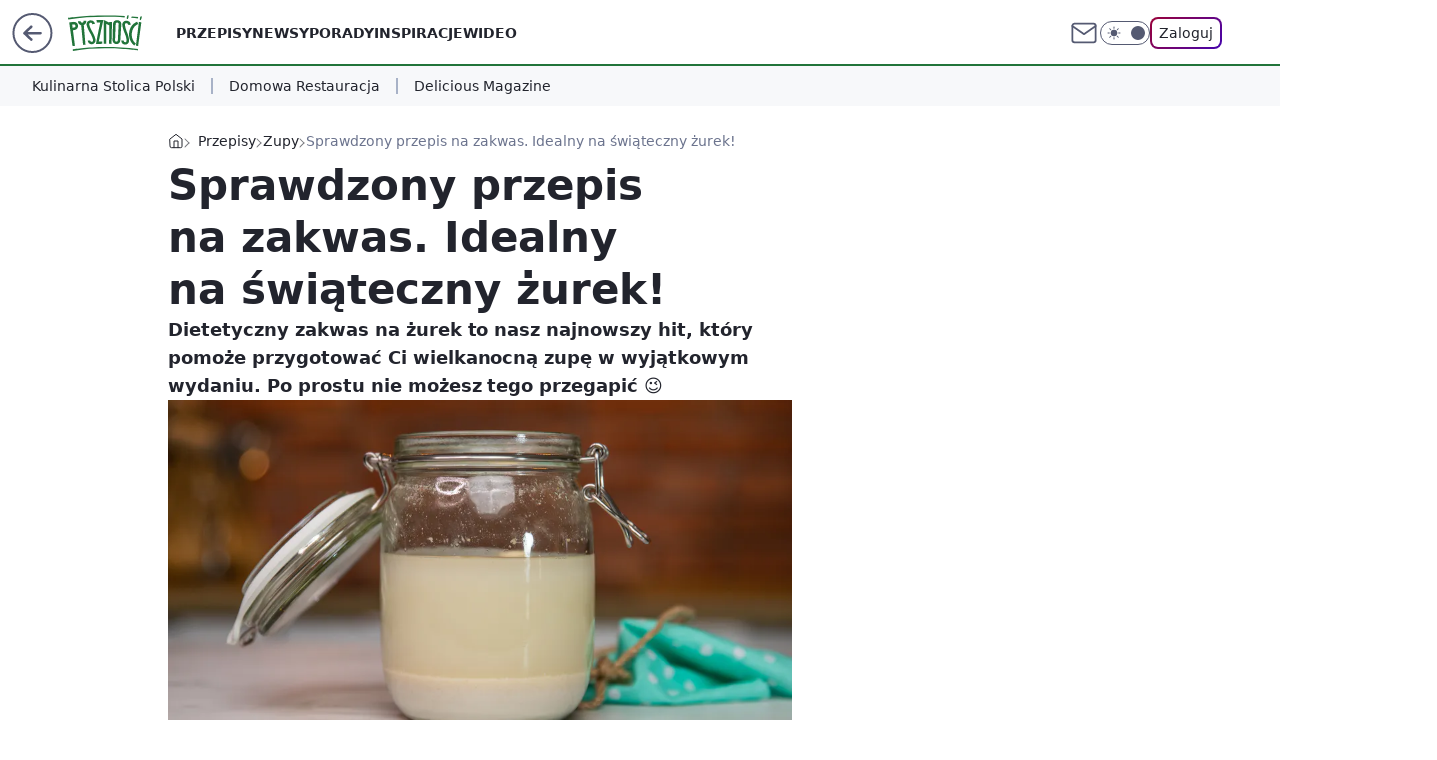

--- FILE ---
content_type: text/html; charset=utf-8
request_url: https://pysznosci.pl/zakwas-na-zurek,6919600311412353a
body_size: 27418
content:
<!doctype html><html lang="pl"><head><meta charset="utf-8"><meta name="viewport" content="width=device-width, viewport-fit=cover, initial-scale=1"><meta http-equiv="Cache-Control" content="no-cache"><meta http-equiv="X-UA-Compatible" content="IE=Edge"><meta http-equiv="Expires" content="0"><meta name="logo" content="/staticfiles/logo.png"><script>
		// dot
		var TECH = true;
		var GOFER = true;
		var wp_dot_type = 'click';
		var appVersion = "v1.571.0";
		var wp_dot_addparams = {"bunchID":"242394","canonical":"https://pysznosci.pl/zakwas-na-zurek,6919600311412353a","cauthor":"Pyszności","ccategory":"Przepisy","cdate":"2020-04-12","cedtype":"news","ciab":"IAB-v3-210,IAB8","cid":"6919600311412353","corigin":"","cpagemax":1,"cpageno":1,"cplatform":"gofer","crepub":0,"csource":"Pysznosci.pl","csystem":"ncr","ctags":"","ctlength":282,"ctype":"article","cuct":"","darkmode":false,"frontendVer":"v1.571.0|20260130","isLogged":false,"svid":"3aa90a67-815a-46da-858c-9c02b5bf99ca"};
		// wpjslib
		var WP = [];
		var wp_sn = "pysznosci";
		var rekid = "242394";
		var wp_push_notification_on = true;
		var wp_mobile = false;
		var wp_fb_id = "";
		var wp_subscription = "";

		var wpStadcp = "0.000";
		var screeningv2 = true;
		var API_DOMAIN = '/';
		var API_STREAM = '/v1/stream';
		var API_GATEWAY = "/graphql";
		var API_HOST_ONE_LOGIN = "https://pysznosci.pl";
		var WPP_VIDEO_EMBED = null || [];
		if (true) {
			var getPopoverAnchor = async () =>
				document.querySelector('[data-role="onelogin-button"]');
		}
		var wp_push_notification_on = true;
		var wp_onepager = true;
		var asyncNativeQueue = [];
		var wp_consent_logo = "/staticfiles/logo.png";
		var wp_consent_color = 'var(--wp-consent-color)';
		if (true) {
			var wp_pvid = "69935a847692ba20b244";
		}

		if (false) {
			var wp_pixel_id = "";
		}
		if (true) {
			var onResizeCallback = function (layoutType) {
				window.wp_dot_addparams.layout = layoutType;
			};

			var applicationSize = {};
			if (false) {
				var breakpointNarrow = 0;
			} else {
				var breakpointNarrow = 1280;
			}
			function onResize() {
				applicationSize.innerWidth = window.innerWidth;
				applicationSize.type =
					window.innerWidth >= breakpointNarrow ? 'wide' : 'narrow';
				onResizeCallback(applicationSize.type);
			}
			onResize();
			window.addEventListener('resize', onResize);
		}

		var loadTimoeout = window.setTimeout(function () {
			window.WP.push(function () {
				window.WP.performance.registerMark('WPJStimeout');
				loadScript();
			});
		}, 3000);

		var loadScript = function () {
			window.clearTimeout(loadTimoeout);
			document.body.setAttribute('data-wp-loaded', 'true');
		};
		window.WP.push(function () {
			window.WP.gaf.loadBunch(false, loadScript, true);
			if (true) {
				window.WP.gaf.registerCommercialBreak(2);
			}
		});
		var __INIT_CONFIG__ = {"randvar":"siIvALUyzg","randomClasses":{"0":"iORWP","100":"rPZsy","150":"pkCkz","162":"EZTJY","180":"RGTmo","200":"YVJwS","250":"SLzxa","280":"nfrJZ","282":"umUUC","300":"ShJcF","312":"NvRML","330":"asxxp","332":"kwOIm","40":"Xmuyv","50":"HXtjX","60":"FvxNs","600":"imznz","662":"HOIMv","712":"wrOPo","780":"ySwFg","810":"NDtsL","82":"YsSjt","fullPageScreeningWallpaper":"Vbotw","hasPlaceholderPadding":"DuUuB","hasVerticalPlaceholderPadding":"vySCR","panelPremiumScreeningWallpaper":"UdLBF","placeholderMargin":"Glfaf","screeningContainer":"cawRg","screeningWallpaper":"kkHCj","screeningWallpaperSecondary":"dFibd","slot15ScreeningWallpaper":"EMjMs","slot16ScreeningWallpaper":"KUyxV","slot17ScreeningWallpaper":"byaNh","slot18ScreeningWallpaper":"IssZm","slot19ScreeningWallpaper":"OmaOU","slot38ScreeningWallpaper":"raMYg","slot3ScreeningWallpaper":"UoqlN","slot501ScreeningWallpaper":"ZNCII","slot75ScreeningWallpaper":"XuSDi","transparent":"aIIaZ"},"productId":"6894415674321025","isMobile":false,"social":{"facebook":{"accountName":"pysznoscipl","appId":"734103842232788","pages":["626585620839627"],"clientToken":"165cb4ef4de477aecfaf9eec5ef12fd0"},"instagram":{"accountName":"pysznoscipl"},"tiktok":{"accountName":"pysznoscipl"},"giphy":{},"x":{},"youtube":{"accountName":"@Pyszności"},"linkedin":{}},"cookieDomain":".pysznosci.pl","isLoggedIn":false,"user":{},"userApi":"/graphql","oneLoginApiHost":"","scriptSrc":"https://pysznosci.pl/[base64]","isGridEnabled":true,"editorialIcon":{"iconUrl":"","url":"","text":""},"poll":{"id":"","title":"","photo":{"url":"","width":0,"height":0},"pollType":"","question":"","answers":null,"sponsored":false,"logoEnabled":false,"sponsorLogoFile":{"url":"","width":0,"height":0},"sponsorLogoLink":"","buttonText":"","buttonUrl":""},"abTestVariant":"","showExitDiscover":false,"isLanding":false,"scrollLockTimeout":0,"scrollMetricEnabled":false,"survicateSegments":"","isSuperApp":false,"oneLoginClientId":"pysznosci","weatherSrc":"","commonHeadSrc":"","userPanelCss":"https://pysznosci.pl/[base64]","saveForLaterProductID":"6894415674321025","withNewestBottombar":true,"overrideOneLoginRedirectURL":"https://pysznosci.pl/auth/v1/sso/token","withCommentsEncouragementBanner":true,"acid":"","withBottomRecommendationsSplit":false,"isCommentsPageAbTest":false};
		window["siIvALUyzg"] = function (
			element,
			slot,
			withPlaceholder,
			placeholder,
			options
		) {
			window.WP.push(function () {
				if (withPlaceholder && element.parentNode) {
					window.WP.gaf.registerPlaceholder(
						slot,
						element.parentNode,
						placeholder
					);
					if (false) {
						element.parentNode.style.display = 'none';
					}
				}
				if (true) {
					window.WP.gaf.registerSlot(slot, element, options);
				}
			});
		};
	</script><meta name="gaf" content="blbhjmqy"> <script>!function(e,f){try{if(!document.cookie.match('(^|;)\\s*WPdp=([^;]*)')||/google/i.test(window.navigator.userAgent))return;f.WP=f.WP||[];f.wp_pvid=f.wp_pvid||(function(){var output='';while(output.length<20){output+=Math.random().toString(16).substr(2);output=output.substr(0,20)}return output})(20);var abtest=function(){function e(t){return!(null==t)&&"object"==typeof t&&!Array.isArray(t)&&0<Object.keys(t).length}var t="",r=f.wp_abtest;return e(r)&&(t=Object.entries(r).map(([r,t])=>{if(e(t))return Object.entries(t).map(([t,e])=>r+"|"+t+"|"+e).join(";")}).join(";")),t}();var r,s,c=[["https://pysznosci","pl/[base64]"]
.join('.'),["pvid="+f.wp_pvid,(s=e.cookie.match(/(^|;)\s*PWA_adbd\s*=\s*([^;]+)/),"PWA_adbd="+(s?s.pop():"2")),location.search.substring(1),(r=e.referrer,r&&"PWAref="+encodeURIComponent(r.replace(/^https?:\/\//,""))),f.wp_sn&&"sn="+f.wp_sn,abtest&&"abtest="+encodeURIComponent(abtest)].filter(Boolean).join("&")].join("/?");e.write('<scr'+'ipt src="'+c+'"><\/scr'+'ipt>')}catch(_){console.error(_)}}(document,window);</script><script id="hb" crossorigin="anonymous" src="https://pysznosci.pl/[base64]"></script><title>Sprawdzony przepis na zakwas. Idealny na świąteczny żurek!</title><link href="https://pysznosci.pl/zakwas-na-zurek,6919600311412353a" rel="canonical"><meta name="description" content="Dietetyczny zakwas na żurek to nasz najnowszy hit, który pomoże przygotować Ci wielkanocną zupę w wyjątkowym wydaniu. Po prostu nie możesz tego przegapić 😉"> <meta name="author" content="Grupa Wirtualna Polska"><meta name="robots" content="max-image-preview:large"><meta property="og:type" content="article"><meta property="og:title" content="Sprawdzony przepis na zakwas. Idealny na świąteczny żurek!"><meta property="og:description" content="Dietetyczny zakwas na żurek to nasz najnowszy hit, który pomoże przygotować Ci wielkanocną zupę w wyjątkowym wydaniu. Po prostu nie możesz tego przegapić 😉"><meta property="og:url" content="https://pysznosci.pl/zakwas-na-zurek,6919600311412353a"><meta property="og:site_name" content="Pyszności"><meta property="og:locale" content="pl_PL"><meta property="og:image" content="https://v.wpimg.pl/LW1pbmkuYzZQEhReRA5uIxNKQAQCV2B1RFJYT0REdWUBCE0dEgY2OV4DAQRGBSB5RgABCQVbPDseGQ8KREd8ZQJfUlhEESUyRQkHGRIWNjlIXRgMAAItJBweA0ARAD4yWl0PBAUcYj1BF0AQ"><meta property="og:image:width" content="1920"><meta property="og:image:height" content="1080">  <meta property="og:image:type" content="image/png"><meta property="article:published_time" content="2020-04-12T10:00:35.000Z"> <meta property="article:modified_time" content="2021-03-26T08:40:35.000Z"><meta name="twitter:card" content="summary_large_image"><meta name="twitter:description" content="Dietetyczny zakwas na żurek to nasz najnowszy hit, który pomoże przygotować Ci wielkanocną zupę w wyjątkowym wydaniu. Po prostu nie możesz tego przegapić 😉"><meta name="twitter:image" content="https://v.wpimg.pl/LW1pbmkuYzZQEhReRA5uIxNKQAQCV2B1RFJYT0REdWUBCE0dEgY2OV4DAQRGBSB5RgABCQVbPDseGQ8KREd8ZQJfUlhEESUyRQkHGRIWNjlIXRgMAAItJBweA0ARAD4yWl0PBAUcYj1BF0AQ"><meta name="fb:app_id" content="734103842232788"><meta name="fb:pages" content="626585620839627"><link rel="alternate" type="application/rss+xml" href="/rss/aktualnosci" title="Aktualności"><script id="wpjslib6" type="module" src="https://pysznosci.pl/[base64]" async="" crossorigin="anonymous"></script><script type="module" src="https://pysznosci.pl/[base64]" crossorigin="anonymous"></script><script type="module" src="https://pysznosci.pl/[base64]" crossorigin="anonymous"></script><link rel="apple-touch-icon" href="/staticfiles/icons/icon.png"><link rel="stylesheet" href="https://pysznosci.pl/[base64]"><link rel="stylesheet" href="https://pysznosci.pl/[base64]"><link rel="stylesheet" href="https://pysznosci.pl/[base64]"><link rel="stylesheet" href="https://pysznosci.pl/[base64]"><link rel="preload" as="image" href="https://v.wpimg.pl/bWluaS5qTTYNFxdgGgpAI05PQzpcU051GVdbcRpIUWEUQFNkGgEbJBYbDiBWGE8nAFsWI1YVDHkcGU46WBZNZVxHUnwFRE0zBRAVKlAFGzQWGxh-TxAJIA0GTD1UXBgiHhAKflgYDD5CHxE0Fww" fetchpriority="high"><meta name="breakpoints" content="629, 1139, 1365"><meta name="content-width" content="device-width, 630, 980, 1280"><link rel="manifest" href="/site.webmanifest"><meta name="mobile-web-app-capable" content="yes"><meta name="apple-mobile-web-app-capable" content="yes"><meta name="apple-mobile-web-app-status-bar-style" content="black-translucent"><meta name="theme-color" content="var(--color-brand)"><style>.siIvALUyzg{background-color:var(--color-neutral-25);position:relative;width:100%;min-height:200px;}.dark .siIvALUyzg{background-color:var(--color-neutral-850);}.DuUuB .siIvALUyzg{padding: 18px 16px 10px;}.aIIaZ{background-color:transparent;}.dark .aIIaZ{background-color:transparent;}.vySCR{padding: 15px 0;}.Glfaf{margin:var(--wp-placeholder-margin);}.ShJcF{min-height:300px;}.HOIMv{min-height:662px;}.NDtsL{min-height:810px;}.RGTmo{min-height:180px;}.kwOIm{min-height:332px;}.HXtjX{min-height:50px;}.EZTJY{min-height:162px;}.pkCkz{min-height:150px;}.YVJwS{min-height:200px;}.NvRML{min-height:312px;}.YsSjt{min-height:82px;}.iORWP{min-height:0px;}.Xmuyv{min-height:40px;}.asxxp{min-height:330px;}.imznz{min-height:600px;}.wrOPo{min-height:712px;}.rPZsy{min-height:100px;}.FvxNs{min-height:60px;}.SLzxa{min-height:250px;}.nfrJZ{min-height:280px;}.ySwFg{min-height:780px;}.umUUC{min-height:282px;}</style><script>
        WP.push(function() {
            var sc = [{"src":"//applets.ebxcdn.com/ebx.js","id":"ebx"}];
            WP.gdpr.runAfterConsent(function() {
              sc.forEach(function(d){
                    window.WP.getScript(d)
                })
             });
        });
    </script></head><body class=""><meta itemprop="name" content="Pyszności"><div><div class="h-0"></div><script>(function(){var sc=document.currentScript;window[window.__INIT_CONFIG__.randvar](sc.previousElementSibling,6,false,{},{
    setNative: (dataNative, onViewCallback) => {
    window.asyncNativeQueue.push({
      action:"onPanelPremium",
      payload: { 
        screeningWallpaperClassName: "dFibd", 
        dataNative: dataNative,
        onViewCallback: onViewCallback,
        
      }
})}});})()</script></div><div class="h-0"></div><script>(function(){var sc=document.currentScript;window[window.__INIT_CONFIG__.randvar](sc.previousElementSibling,10,false,{},undefined);})()</script> <div class="h-0"></div><script>(function(){var sc=document.currentScript;window[window.__INIT_CONFIG__.randvar](sc.previousElementSibling,89,false,{},undefined);})()</script> <div class="blbhjmqyh"></div><div class="sticky top-0 w-full z-300"><header data-st-area="header" id="service-header" class="bg-[--color-header-bg] h-[4.125rem] relative select-none w-full"><div class="max-w-[980px] pl-3 xl:max-w-[1280px] h-full w-full flex items-center mx-auto relative"><input class="peer hidden" id="menu-toggle-button" type="checkbox" autocomplete="off"><div class="hidden peer-checked:block"><div class="wp-header-menu"><div class="wp-link-column"><ul class="wp-link-list"><li><a class="wp-link px-4 py-3 block" href="/przepis,kategoria,6909639758973057">Przepisy</a></li><li><a class="wp-link px-4 py-3 block" href="/newsy,kategoria,6909640706287233">Newsy</a></li><li><a class="wp-link px-4 py-3 block" href="/porady,kategoria,6909640732010625">Porady</a></li><li><a class="wp-link px-4 py-3 block" href="/inspiracje,kategoria,6909640719165569">Inspiracje</a></li><li><a class="wp-link px-4 py-3 block" href="/wideo,temat,6016396825948801">Wideo</a></li></ul><div class="wp-social-box"><span>Obserwuj nas na:</span><div><a class="cHJldmVudENC" href="https://www.facebook.com/pysznoscipl"><svg xmlns="http://www.w3.org/2000/svg" fill="none" viewBox="0 0 24 24"><path stroke="currentColor" stroke-linecap="round" stroke-linejoin="round" stroke-width="1.5" d="M18 2.941h-3a5 5 0 0 0-5 5v3H7v4h3v8h4v-8h3l1-4h-4v-3a1 1 0 0 1 1-1h3z"></path></svg></a> <a class="cHJldmVudENC" href="https://www.instagram.com/pysznoscipl"><svg xmlns="http://www.w3.org/2000/svg" fill="none" viewBox="0 0 24 24"><path stroke="currentColor" stroke-linecap="round" stroke-linejoin="round" stroke-width="1.5" d="M17 2.941H7a5 5 0 0 0-5 5v10a5 5 0 0 0 5 5h10a5 5 0 0 0 5-5v-10a5 5 0 0 0-5-5"></path><path stroke="currentColor" stroke-linecap="round" stroke-linejoin="round" stroke-width="1.5" d="M16 12.311a4 4 0 1 1-7.914 1.174A4 4 0 0 1 16 12.31Zm1.5-4.87h.01"></path></svg></a> <a class="cHJldmVudENC" href="https://www.tiktok.com/@pysznoscipl"><svg viewBox="0 0 24 24" fill="none" xmlns="http://www.w3.org/2000/svg"><path d="M15.7509 9.93771C17.28 11.0349 19.116 11.6263 21 11.6246V7.87543C20.3102 7.87565 19.6272 7.73993 18.9899 7.47603C18.3526 7.21212 17.7736 6.8252 17.286 6.33738C16.7983 5.84957 16.4116 5.27043 16.1479 4.63307C15.8842 3.9957 15.7487 3.31262 15.7491 2.62286H12V14.6229C12 15.0925 11.8739 15.5535 11.635 15.9578C11.3961 16.3621 11.0531 16.6949 10.6418 16.9215C10.2305 17.1481 9.76588 17.2601 9.29649 17.246C8.82709 17.2319 8.37008 17.0921 7.97312 16.8412C7.57616 16.5903 7.2538 16.2374 7.03964 15.8195C6.82549 15.4016 6.72739 14.9338 6.75559 14.4651C6.78378 13.9963 6.93723 13.5437 7.19994 13.1544C7.46264 12.7652 7.82497 12.4535 8.24914 12.252V8.35371C7.0552 8.56801 5.94717 9.11846 5.05513 9.94047C4.16309 10.7625 3.52407 11.8219 3.21308 12.9944C2.90209 14.1669 2.93205 15.4037 3.29943 16.5598C3.66682 17.7158 4.35638 18.7431 5.28717 19.5209C6.21795 20.2988 7.35133 20.7949 8.55425 20.9512C9.75716 21.1074 10.9797 20.9173 12.0783 20.403C13.1769 19.8887 14.106 19.0717 14.7565 18.0479C15.4071 17.0241 15.752 15.8359 15.7509 14.6229V9.93771Z" stroke="currentColor" stroke-linecap="round" stroke-linejoin="round" stroke-width="1.5"></path></svg></a> <a class="cHJldmVudENC" href="https://www.youtube.com/@Pyszności"><svg viewBox="0 0 24 24" fill="none" xmlns="http://www.w3.org/2000/svg"><path d="M22.54 6.42a2.78 2.78 0 0 0-1.94-2C18.88 4 12 4 12 4s-6.88 0-8.6.46a2.78 2.78 0 0 0-1.94 2A29 29 0 0 0 1 11.75a29 29 0 0 0 .46 5.33A2.78 2.78 0 0 0 3.4 19c1.72.46 8.6.46 8.6.46s6.88 0 8.6-.46a2.78 2.78 0 0 0 1.94-2c.312-1.732.466-3.49.46-5.25a29.005 29.005 0 0 0-.46-5.33v0Z" stroke="currentColor" stroke-width="1.5" stroke-linecap="round" stroke-linejoin="round"></path> <path d="m9.75 15.02 5.75-3.27-5.75-3.27v6.54Z" stroke="currentColor" stroke-width="1.5" stroke-linecap="round" stroke-linejoin="round"></path></svg></a></div></div></div><input class="peer hidden" id="wp-menu-link-none" name="wp-menu-links" type="radio" autocomplete="off" checked="checked"><div class="wp-teaser-column translate-x-[248px] peer-checked:translate-x-0"><div class="wp-header-menu-subtitle">Popularne w serwisie <span class="uppercase">Pyszności</span>:</div><div class="wp-teaser-grid"><a href="https://pysznosci.pl/widzisz-w-sklepie-kup-i-przygotuj-prawie-nie-ma-tluszczu-za-to-dostarcza-porzadnej-porcji-bialka,7248334040627520a" title="Widzisz w sklepie? Kup i przygotuj, prawie nie ma tłuszczu, za to dostarcza porządnej porcji białka"><div class="wp-img-placeholder"><img src="https://v.wpimg.pl/OTM1OGRkYDUsUzl0fRBtIG8LbS47SWN2OBN1ZX1YfmA1AHhxfQ0mOChDKjc9RSgmOEEuMCJFPzhiUD8ufR1-eylYPDc-CjZ7KFwtIjZEd2wuUHZxa19iYXQDfmpmWHc2YFArImJGLDJ_UnZ0Z1MrMHkJbTo" loading="lazy" class="wp-img" alt="Widzisz w sklepie? Kup i przygotuj, prawie nie ma tłuszczu, za to dostarcza porządnej porcji białka"></div><span class="wp-teaser-title">Widzisz w sklepie? Kup i przygotuj, prawie nie ma tłuszczu, za to dostarcza porządnej porcji białka</span> <span class="wp-teaser-author">Anna Galuhn</span></a><a href="https://pysznosci.pl/te-portugalska-zupe-przygotujesz-w-okamgnieniu-prosta-a-smaczna,7248609811478848a" title="Tę portugalską zupę przygotujesz w okamgnieniu. Prosta, a smaczna"><div class="wp-img-placeholder"><img src="https://v.wpimg.pl/NjY2OGE0YQs4UDl0aktsHnsIbS4sEmJILBB1ZWoDf14hA3hxalYnBjxAKjcqHikYLEIuMDUePgZ2Uz8uakZ_RT1bPDcpUTdFPF8tIiEfKFs_AXklJFNjWT9XKmpxAHhZdFN9fnUdL1g8V3lxcwgvXm4AbTo" loading="lazy" class="wp-img" alt="Tę portugalską zupę przygotujesz w okamgnieniu. Prosta, a smaczna"></div><span class="wp-teaser-title">Tę portugalską zupę przygotujesz w okamgnieniu. Prosta, a smaczna</span> <span class="wp-teaser-author">Natalia Strumińska</span></a><a href="https://pysznosci.pl/marynuje-w-niej-mieso-na-gulasz-i-pieczen-podkresla-smak-i-pomaga-w-trawieniu,7247532283578592a" title="Marynuję w niej mięso na gulasz i pieczeń. Podkreśla smak i pomaga w trawieniu"><div class="wp-img-placeholder"><img src="https://v.wpimg.pl/OTQ3NzMyYDUwUThJYgJtIHMJbBMkW2N2JBF0WGJKfmApAnlMYh8mODRBKwoiVygmJEMvDT1XPzh-Uj4TYg9-ezVaPQohGDZ7NF4sHylWe2FgAShMfUBiYmEEfVd5G3g1fAooGSxUfWI0BXdOek58ZmUHbAc" loading="lazy" class="wp-img" alt="Marynuję w niej mięso na gulasz i pieczeń. Podkreśla smak i pomaga w trawieniu"></div><span class="wp-teaser-title">Marynuję w niej mięso na gulasz i pieczeń. Podkreśla smak i pomaga w trawieniu</span> <span class="wp-teaser-author">Anna Galuhn</span></a><a href="https://pysznosci.pl/porcje-jak-dla-drwala-i-kolejka-przed-wejsciem-odwiedzilam-kultowa-bide-pod-lublinem,7246850552985824a" title="Porcje jak dla drwala i kolejka przed wejściem. Odwiedziłam kultową Bidę pod Lublinem"><div class="wp-img-placeholder"><img src="https://v.wpimg.pl/OTk2Nzc1YDUKUDhJTEptIEkIbBMKE2N2HhB0WEwCfmATA3lMTFcmOA5AKwoMHygmHkIvDRMfPzhEUz4TTEd-ew9bPQoPUDZ7Dl8sHwcedmYKUXZPUQhiZl1QK1dXBStgRlAvTVocezFYBndDVQZ4YVtRbAc" loading="lazy" class="wp-img" alt="Porcje jak dla drwala i kolejka przed wejściem. Odwiedziłam kultową Bidę pod Lublinem"></div><span class="wp-teaser-title">Porcje jak dla drwala i kolejka przed wejściem. Odwiedziłam kultową Bidę pod Lublinem</span> <span class="wp-teaser-author">Katarzyna Gileta</span></a><a href="https://pysznosci.pl/do-tej-niewielkiej-kawiarni-ustawiaja-sie-kolejki-sprawdzilam-czy-warto-zaplacic-prawie-130-zl-za-kawe-i-deser,7246864303589568a" title="Do tej niewielkiej kawiarni ustawiają się kolejki. Sprawdziłam, czy warto zapłacić prawie 130 zł za kawę i deser"><div class="wp-img-placeholder"><img src="https://v.wpimg.pl/YTJjODM5djUrCDl3Yk57IGhQbS0kF3V2P0h1ZmIGaGAyW3hyYlMwOC8YKjQiGz4mPxouMz0bKThlCz8tYkNoey4DPDQhVCB7LwctISkaOzV9WC0nLlN0Mn0Lfml5BjtsZwgscCgYPGV7Di52Lg1qbX5fbTk" loading="lazy" class="wp-img" alt="Do tej niewielkiej kawiarni ustawiają się kolejki. Sprawdziłam, czy warto zapłacić prawie 130 zł za kawę i deser"></div><span class="wp-teaser-title">Do tej niewielkiej kawiarni ustawiają się kolejki. Sprawdziłam, czy warto zapłacić prawie 130 zł za kawę i deser</span> <span class="wp-teaser-author">Katarzyna Gileta</span></a><a href="https://pysznosci.pl/rozgniatam-razem-z-jajkami-i-nakladam-na-chleb-inne-pasty-moga-sie-schowac,7248207853947136a" title="Rozgniatam razem z jajkami i nakładam na chleb. Inne pasty mogą się schować"><div class="wp-img-placeholder"><img src="https://v.wpimg.pl/YmU2NTEzdgw0UDhnagF7GXcIbD0sWHVPIBB0dmpJaFktA3liahwwATBAKyQqVD4fIEIvIzVUKQF6Uz49agxoQjFbPSQpGyBCMF8sMSFVbghmA3thIx50XjRReHlxSGkOeAsoYyNXb1xtBywxc09oXm0DbCk" loading="lazy" class="wp-img" alt="Rozgniatam razem z jajkami i nakładam na chleb. Inne pasty mogą się schować"></div><span class="wp-teaser-title">Rozgniatam razem z jajkami i nakładam na chleb. Inne pasty mogą się schować</span> <span class="wp-teaser-author">Marcin Michałowski</span></a></div></div></div><div class="wp-header-menu-layer"></div></div><div class="header-back-button-container"><div id="wp-sg-back-button" class="back-button-container wp-back-sg" data-st-area="goToSG"><a href="/" data-back-link><svg class="back-button-icon" xmlns="http://www.w3.org/2000/svg" width="41" height="40" fill="none"><circle cx="20.447" cy="20" r="19" fill="transparent" stroke="currentColor" stroke-width="2"></circle> <path fill="currentColor" d="m18.5 12.682-.166.133-6.855 6.472a1 1 0 0 0-.089.099l.117-.126q-.087.082-.155.175l-.103.167-.075.179q-.06.178-.06.374l.016.193.053.208.08.178.103.16.115.131 6.853 6.47a1.4 1.4 0 0 0 1.897 0 1.213 1.213 0 0 0 .141-1.634l-.14-.157-4.537-4.283H28.44c.741 0 1.342-.566 1.342-1.266 0-.635-.496-1.162-1.143-1.252l-.199-.014-12.744-.001 4.536-4.281c.472-.445.519-1.14.141-1.634l-.14-.158a1.4 1.4 0 0 0-1.55-.237z"></path></svg></a></div><a href="/" class="cHJldmVudENC z-0" title="Pyszności" id="service_logo"><svg class="text-[--color-logo] max-w-[--logo-width] h-[--logo-height] align-middle mr-8"><use href="/staticfiles/siteLogoDesktop.svg#root"></use></svg></a></div><ul class="flex text-sm/[1.3125rem] gap-8  xl:flex hidden"><li class="flex items-center group relative"><a class="whitespace-nowrap group uppercase no-underline font-semibold hover:underline text-[--color-header-text] cHJldmVudENC" href="/przepis,kategoria,6909639758973057">Przepisy</a> </li><li class="flex items-center group relative"><a class="whitespace-nowrap group uppercase no-underline font-semibold hover:underline text-[--color-header-text] cHJldmVudENC" href="/newsy,kategoria,6909640706287233">Newsy</a> </li><li class="flex items-center group relative"><a class="whitespace-nowrap group uppercase no-underline font-semibold hover:underline text-[--color-header-text] cHJldmVudENC" href="/porady,kategoria,6909640732010625">Porady</a> </li><li class="flex items-center group relative"><a class="whitespace-nowrap group uppercase no-underline font-semibold hover:underline text-[--color-header-text] cHJldmVudENC" href="/inspiracje,kategoria,6909640719165569">Inspiracje</a> </li><li class="flex items-center group relative"><a class="whitespace-nowrap group uppercase no-underline font-semibold hover:underline text-[--color-header-text] cHJldmVudENC" href="/wideo,temat,6016396825948801">Wideo</a> </li></ul><div class="group mr-0 xl:ml-[3.5rem] flex flex-1 items-center justify-end"><div class="h-8 text-[--icon-light] flex items-center gap-4"><a id="wp-poczta-link" href="https://poczta.wp.pl/login/login.html" class="text-[--color-header-icon-light] block size-8 cHJldmVudENC"><svg viewBox="0 0 32 32" fill="none" xmlns="http://www.w3.org/2000/svg"><path d="M6.65944 6.65918H25.3412C26.6256 6.65918 27.6764 7.71003 27.6764 8.9944V23.0057C27.6764 24.2901 26.6256 25.3409 25.3412 25.3409H6.65944C5.37507 25.3409 4.32422 24.2901 4.32422 23.0057V8.9944C4.32422 7.71003 5.37507 6.65918 6.65944 6.65918Z" stroke="currentColor" stroke-width="1.8" stroke-linecap="round" stroke-linejoin="round"></path> <path d="M27.6764 8.99438L16.0003 17.1677L4.32422 8.99438" stroke="currentColor" stroke-width="1.8" stroke-linecap="round" stroke-linejoin="round"></path></svg></a><input type="checkbox" class="hidden" id="darkModeCheckbox"> <label class="wp-darkmode-toggle" for="darkModeCheckbox" aria-label="Włącz tryb ciemny"><div class="toggle-container"><div class="toggle-icon-dark"><svg viewBox="0 0 16 16" class="icon-moon" fill="currentColor" xmlns="http://www.w3.org/2000/svg"><path d="M15.293 11.293C13.8115 11.9631 12.161 12.1659 10.5614 11.8743C8.96175 11.5827 7.48895 10.8106 6.33919 9.66085C5.18944 8.5111 4.41734 7.0383 4.12574 5.43866C3.83415 3.83903 4.03691 2.18852 4.70701 0.707031C3.52758 1.24004 2.49505 2.05123 1.69802 3.07099C0.900987 4.09075 0.363244 5.28865 0.130924 6.56192C-0.101395 7.83518 -0.0213565 9.1458 0.364174 10.3813C0.749705 11.6169 1.42922 12.7404 2.34442 13.6556C3.25961 14.5708 4.38318 15.2503 5.61871 15.6359C6.85424 16.0214 8.16486 16.1014 9.43813 15.8691C10.7114 15.6368 11.9093 15.0991 12.9291 14.302C13.9488 13.505 14.76 12.4725 15.293 11.293V11.293Z"></path></svg></div><div class="toggle-icon-light"><svg fill="currentColor" class="icon-sun" xmlns="http://www.w3.org/2000/svg" viewBox="0 0 30 30"><path d="M 14.984375 0.98632812 A 1.0001 1.0001 0 0 0 14 2 L 14 5 A 1.0001 1.0001 0 1 0 16 5 L 16 2 A 1.0001 1.0001 0 0 0 14.984375 0.98632812 z M 5.796875 4.7988281 A 1.0001 1.0001 0 0 0 5.1015625 6.515625 L 7.2226562 8.6367188 A 1.0001 1.0001 0 1 0 8.6367188 7.2226562 L 6.515625 5.1015625 A 1.0001 1.0001 0 0 0 5.796875 4.7988281 z M 24.171875 4.7988281 A 1.0001 1.0001 0 0 0 23.484375 5.1015625 L 21.363281 7.2226562 A 1.0001 1.0001 0 1 0 22.777344 8.6367188 L 24.898438 6.515625 A 1.0001 1.0001 0 0 0 24.171875 4.7988281 z M 15 8 A 7 7 0 0 0 8 15 A 7 7 0 0 0 15 22 A 7 7 0 0 0 22 15 A 7 7 0 0 0 15 8 z M 2 14 A 1.0001 1.0001 0 1 0 2 16 L 5 16 A 1.0001 1.0001 0 1 0 5 14 L 2 14 z M 25 14 A 1.0001 1.0001 0 1 0 25 16 L 28 16 A 1.0001 1.0001 0 1 0 28 14 L 25 14 z M 7.9101562 21.060547 A 1.0001 1.0001 0 0 0 7.2226562 21.363281 L 5.1015625 23.484375 A 1.0001 1.0001 0 1 0 6.515625 24.898438 L 8.6367188 22.777344 A 1.0001 1.0001 0 0 0 7.9101562 21.060547 z M 22.060547 21.060547 A 1.0001 1.0001 0 0 0 21.363281 22.777344 L 23.484375 24.898438 A 1.0001 1.0001 0 1 0 24.898438 23.484375 L 22.777344 21.363281 A 1.0001 1.0001 0 0 0 22.060547 21.060547 z M 14.984375 23.986328 A 1.0001 1.0001 0 0 0 14 25 L 14 28 A 1.0001 1.0001 0 1 0 16 28 L 16 25 A 1.0001 1.0001 0 0 0 14.984375 23.986328 z"></path></svg></div></div><div class="toggle-icon-circle"></div></label><div class="relative"><form action="/auth/v1/sso/auth" data-role="onelogin-button" method="get" id="wp-login-form"><input type="hidden" name="continue_url" value="https://pysznosci.pl/zakwas-na-zurek,6919600311412353a"> <button type="submit" class="wp-login-button">Zaloguj</button></form></div></div><div class="ml-[0.25rem] w-[3.375rem] flex items-center justify-center"><label role="button" for="menu-toggle-button" tab-index="0" aria-label="Menu" class="cursor-pointer flex items-center justify-center size-8 text-[--color-header-icon-light]"><div class="hidden peer-checked:group-[]:flex absolute top-0 right-0 w-[3.375rem] h-[4.4375rem] bg-white dark:bg-[--color-neutral-800] z-1 items-center justify-center rounded-t-2xl peer-checked:group-[]:text-[--icon-dark]"><svg xmlns="http://www.w3.org/2000/svg" width="32" height="32" viewBox="0 0 32 32" fill="none"><path d="M24 8 8 24M8 8l16 16" stroke="currentColor" stroke-width="1.8" stroke-linecap="round" stroke-linejoin="round"></path></svg></div><div class="flex peer-checked:group-[]:hidden h-8 w-8"><svg xmlns="http://www.w3.org/2000/svg" viewBox="0 0 32 32" fill="none"><path d="M5 19h22M5 13h22M5 7h22M5 25h22" stroke="currentColor" stroke-width="1.8" stroke-linecap="round" stroke-linejoin="round"></path></svg></div></label></div></div></div><hr class="absolute bottom-0 left-0 m-0 h-px w-full border-t border-solid border-[--color-brand]"><div id="user-panel-v2-root" class="absolute z-[9999] right-0 empty:hidden"></div></header><div class="wp-ticker-container"><div class="wp-ticker-wrapper wp-ticker-wrapper-desktop"><ul class="wp-ticker-label-list"><li class="wp-ticker-label"><a class="wp-ticker-link" href="https://kulinarnastolicapolski.pl/">Kulinarna Stolica Polski</a></li><li class="wp-ticker-label"><a class="wp-ticker-link" href="/domowa-restauracja-1,temat,7005552111364832">Domowa Restauracja</a></li><li class="wp-ticker-label"><a class="wp-ticker-link" href="https://deliciousmagazine.pl/">Delicious Magazine</a></li></ul></div></div> </div> <div class="relative flex w-full flex-col items-center" data-testid="screening-main"><div class="kkHCj"><div class="absolute inset-0"></div></div><div class="w-full py-2 has-[div>div:not(:empty)]:p-0"><div class="cawRg"></div></div><div class="flex w-full flex-col items-center"><div class="dFibd relative w-full"><div class="absolute inset-x-0 top-0"></div></div><div class="relative w-auto"><main class="wp-main-article" style="--nav-header-height: 130px;"><div class="breadcrumbs-wrapper"><ul class="breadcrumbs" itemscope itemtype="https://schema.org/BreadcrumbList"><li class="breadcrumbs-item breadcrumbs-home" itemprop="itemListElement" itemscope itemtype="https://schema.org/ListItem"><a class="breadcrumbs-item-link" href="https://pysznosci.pl" title="Pyszności" itemprop="item"><svg xmlns="http://www.w3.org/2000/svg" fill="none" viewBox="0 0 16 16" class="HVbn"><path stroke="currentColor" stroke-linecap="round" stroke-linejoin="round" d="m2 6 6-4.666L14 6v7.334a1.333 1.333 0 0 1-1.333 1.333H3.333A1.333 1.333 0 0 1 2 13.334z"></path><path stroke="currentColor" stroke-linecap="round" stroke-linejoin="round" d="M6 14.667V8h4v6.667"></path></svg><span class="hidden" itemprop="name">Pyszności</span></a><meta itemprop="position" content="1"></li><li class="breadcrumbs-item" itemprop="itemListElement" itemscope itemtype="https://schema.org/ListItem"><a class="breadcrumbs-item-link" href="https://pysznosci.pl/przepis,kategoria,6909639758973057" itemprop="item" title="Przepisy"><span itemprop="name">Przepisy</span></a><meta itemprop="position" content="1"></li><li class="breadcrumbs-item" itemprop="itemListElement" itemscope itemtype="https://schema.org/ListItem"><a class="breadcrumbs-item-link" href="https://pysznosci.pl/zupy,kategoria,6909640001918593" itemprop="item" title="Zupy"><span itemprop="name">Zupy</span></a><meta itemprop="position" content="2"></li><li class="breadcrumbs-item breadcrumbs-material" itemprop="itemListElement" itemscope itemtype="https://schema.org/ListItem"><span itemprop="name">Sprawdzony przepis na zakwas. Idealny na świąteczny żurek!</span><meta itemprop="position" content="4"></li></ul></div><article data-st-area="article-article"><div class="flex mb-5"><div class="article-header flex-auto"><div><h1>Sprawdzony przepis na zakwas. Idealny na świąteczny żurek! </h1></div><div class="article-lead x-tts"><p>Dietetyczny zakwas na żurek to nasz najnowszy hit, który pomoże przygotować Ci wielkanocną zupę w wyjątkowym wydaniu. Po prostu nie możesz tego przegapić 😉</p></div><div><div class="article-img-placeholder" data-mainmedia-photo><img width="936" height="527" alt="Obrazek" src="https://v.wpimg.pl/bWluaS5qTTYNFxdgGgpAI05PQzpcU051GVdbcRpIUWEUQFNkGgEbJBYbDiBWGE8nAFsWI1YVDHkcGU46WBZNZVxHUnwFRE0zBRAVKlAFGzQWGxh-TxAJIA0GTD1UXBgiHhAKflgYDD5CHxE0Fww" data-link="https://v.wpimg.pl/bWluaS5qTTYNFxdgGgpAI05PQzpcU051GVdbcRpIUWEUQFNkGgEbJBYbDiBWGE8nAFsWI1YVDHkcGU46WBZNZVxHUnwFRE0zBRAVKlAFGzQWGxh-TxAJIA0GTD1UXBgiHhAKflgYDD5CHxE0Fww" class="wp-media-image" fetchpriority="high"></div><div class="article-img-source"></div></div><div class="info-container"><div class="flex flex-wrap gap-2 items-center"><div class="flex relative z-1"><object class="rounded-full select-none text-[--color-neutral-700] bg-[--color-neutral-25] dark:bg-[--color-neutral-850] dark:text-[--color-neutral-150] border border-solid border-[--color-neutral-250] dark:border-[--color-neutral-600]" width="40" height="40"><svg xmlns="http://www.w3.org/2000/svg" viewBox="0 0 46 46" fill="none" stroke="currentColor"><circle cx="24" cy="24" r="23.5" fill="none" stroke-width="0"></circle> <path stroke="currentColor" stroke-linecap="round" stroke-linejoin="round" stroke-width="1.8" d="m24.4004 33.4659 8.7452-8.7451 3.7479 3.7479-8.7452 8.7452-3.7479-3.748Z"></path> <path stroke="currentColor" stroke-linecap="round" stroke-linejoin="round" stroke-width="1.8" d="m31.8962 25.971-1.8739-9.3698-18.1151-4.3726 4.3726 18.115 9.3699 1.874 6.2465-6.2466ZM11.9072 12.2286l9.4773 9.4773"></path> <path stroke="currentColor" stroke-linecap="round" stroke-linejoin="round" stroke-width="1.8" d="M23.1512 25.97c1.38 0 2.4986-1.1187 2.4986-2.4987 0-1.3799-1.1186-2.4986-2.4986-2.4986-1.3799 0-2.4986 1.1187-2.4986 2.4986 0 1.38 1.1187 2.4987 2.4986 2.4987Z"></path></svg></object></div><div class="flex flex-col"><div class="flex flex-wrap text-sm font-bold "> <span>Pyszności</span></div><time class="wp-article-content-date" datetime="2020-04-12T10:00:35.000Z">12 kwietnia 2020, 12:00</time></div></div><div class="flex justify-between sm:justify-end gap-4 relative"><button class="wp-article-action comments top" data-vab-container="social_tools_top" data-vab-box="comments_button" data-vab-index="2" data-location="/zakwas-na-zurek,6919600311412353a/komentarze?utm_medium=button_top&amp;utm_source=comments"><div class="flex items-center justify-center relative"><div class="wp-comment-dot"></div><svg xmlns="http://www.w3.org/2000/svg" width="16" height="16" fill="none"><path stroke="currentColor" stroke-linecap="round" stroke-linejoin="round" stroke-width="1.3" d="M14 7.6667a5.59 5.59 0 0 1-.6 2.5333 5.666 5.666 0 0 1-5.0667 3.1334 5.59 5.59 0 0 1-2.5333-.6L2 14l1.2667-3.8a5.586 5.586 0 0 1-.6-2.5333A5.667 5.667 0 0 1 5.8 2.6 5.59 5.59 0 0 1 8.3333 2h.3334A5.6535 5.6535 0 0 1 14 7.3334z"></path></svg></div>Skomentuj</button><div class="wp-article-action-button-container"><button id="wp-article-share-button" class="wp-article-action" type="button" data-vab-container="social_tools_top" data-vab-box="share" data-vab-index="1"><svg xmlns="http://www.w3.org/2000/svg" width="16" height="16" fill="none"><g stroke="currentColor" stroke-linecap="round" stroke-linejoin="round" stroke-width="1.3" clip-path="url(#clip0_1847_293)"><path d="M12.714 5.0953c1.1834 0 2.1427-.9594 2.1427-2.1428S13.8974.8098 12.714.8098s-2.1427.9593-2.1427 2.1427.9593 2.1428 2.1427 2.1428M3.2863 10.2024c1.1834 0 2.1427-.9593 2.1427-2.1427S4.4697 5.917 3.2863 5.917s-2.1427.9593-2.1427 2.1427.9593 2.1427 2.1427 2.1427M12.714 15.1902c1.1834 0 2.1427-.9593 2.1427-2.1427s-.9593-2.1427-2.1427-2.1427-2.1427.9593-2.1427 2.1427.9593 2.1427 2.1427 2.1427M5.4287 9.3455l5.1425 2.5712M10.5712 4.2029 5.4287 6.774"></path></g> <defs><clipPath id="clip0_1847_293"><path fill="currentColor" d="M0 0h16v16H0z"></path></clipPath></defs></svg></button><div id="wp-article-share-menu" class="wp-article-share-menu"><button id="share-x" class="wp-article-share-option" data-vab-container="social_tools_top" data-vab-box="share_twitter" data-vab-index="3"><span class="wp-article-share-icon"><svg xmlns="http://www.w3.org/2000/svg" fill="currentColor" viewBox="0 0 1200 1227"><path d="M714.163 519.284 1160.89 0h-105.86L667.137 450.887 357.328 0H0l468.492 681.821L0 1226.37h105.866l409.625-476.152 327.181 476.152H1200L714.137 519.284zM569.165 687.828l-47.468-67.894-377.686-540.24h162.604l304.797 435.991 47.468 67.894 396.2 566.721H892.476L569.165 687.854z"></path></svg></span> <span>Udostępnij na X</span></button> <button id="share-facebook" class="wp-article-share-option" data-vab-container="social_tools_top" data-vab-box="share_facebook" data-vab-index="4"><span class="wp-article-share-icon"><svg xmlns="http://www.w3.org/2000/svg" fill="none" viewBox="0 0 24 24"><path stroke="currentColor" stroke-linecap="round" stroke-linejoin="round" stroke-width="1.5" d="M18 2.941h-3a5 5 0 0 0-5 5v3H7v4h3v8h4v-8h3l1-4h-4v-3a1 1 0 0 1 1-1h3z"></path></svg></span> <span>Udostępnij na Facebooku</span></button></div><button id="wp-article-save-button" type="button" class="group wp-article-action disabled:cursor-not-allowed" data-save-id="6919600311412353" data-save-type="ARTICLE" data-save-image="https://pysznosci-pl.wpcdn.pl/img/2023/05/dietyetyczny-zakwas-na-zurek-mini.jpg" data-save-url="https://pysznosci.pl/zakwas-na-zurek,6919600311412353a" data-save-title="Sprawdzony przepis na zakwas. Idealny na świąteczny żurek!" data-saved="false" data-vab-container="social_tools_top" data-vab-box="save_button" data-vab-index="0"><svg xmlns="http://www.w3.org/2000/svg" width="12" height="15" fill="none"><path stroke="currentColor" stroke-linecap="round" stroke-linejoin="round" stroke-width="1.3" d="m10.6499 13.65-5-3.6111-5 3.6111V2.0945c0-.3831.1505-.7505.4184-1.0214A1.42 1.42 0 0 1 2.0785.65h7.1428c.379 0 .7423.1521 1.0102.423s.4184.6383.4184 1.0214z"></path></svg></button></div></div></div></div><div class="relative ml-4 flex w-[304px] shrink-0 flex-col flex-nowrap"> <div class="mt-3 w-full [--wp-placeholder-margin:0_0_24px_0]"><div class="siIvALUyzg Glfaf HXtjX aIIaZ"><div class="h-0"></div><script>(function(){var sc=document.currentScript;window[window.__INIT_CONFIG__.randvar](sc.previousElementSibling,67,true,{"fixed":true,"top":130},undefined);})()</script></div></div><div class="sticky top-[--nav-header-height] w-full"><div class="siIvALUyzg imznz aIIaZ"><div class="h-0"></div><script>(function(){var sc=document.currentScript;window[window.__INIT_CONFIG__.randvar](sc.previousElementSibling,36,true,{"fixed":true,"sticky":true,"top":130},undefined);})()</script></div></div></div></div><div class="my-6 grid w-full grid-cols-[624px_304px] gap-x-4 xl:grid-cols-[196px_724px_304px]"><aside role="complementary" class="relative hidden flex-none flex-col flex-nowrap xl:flex row-span-3"><div class="sticky top-[90px] hidden xl:block xl:-mt-1" id="article-left-rail"></div></aside><div class="wp-billboard col-span-2 [--wp-placeholder-margin:0_0_20px_0]"><div class="siIvALUyzg Glfaf ShJcF"><img role="presentation" class="absolute left-1/2 top-1/2 max-h-[80%] max-w-[100px] -translate-x-1/2 -translate-y-1/2" src="https://v.wpimg.pl/ZXJfd3AudTkrBBIAbg54LGhcRlAxHQUrPgJGH2MAeGJoSQ1eIBI_K2UHAEVuBTY5KQMMXC0RPyoVERQdMgM9ejc" loading="lazy" decoding="async"><div class="h-0"></div><script>(function(){var sc=document.currentScript;window[window.__INIT_CONFIG__.randvar](sc.previousElementSibling,3,true,{"fixed":true},{
    setNative: (dataNative, onViewCallback) => {
    window.asyncNativeQueue.push({
      action: "onAlternativeScreening",
      payload:{ 
            screeningWallpaperClassName: "kkHCj", 
            alternativeContainerClassName: "cawRg", 
            slotNumber: 3,
            dataNative: dataNative,
            onViewCallback: onViewCallback
    }})}});})()</script></div></div><div class="flex flex-auto flex-col"><div class="mb-4 flex flex-col gap-6"><div class="wp-content-text-raw"><h2 id="title-469470034029381054" class="x-tts">Składniki:</h2></div> <div class="wp-content-text-raw x-tts" data-uxc="paragraph1" data-cpidx="0"><ol><li>50 g mąka gryczana </li><li>3-4 ząbki czosnek </li><li>4-5 szt. liście laurowe </li><li>4-5 szt. ziele angielskie; </li><li>800 ml woda ciepła</li></ol></div> <div class="wp-content-text-raw x-tts" data-cpidx="1"><p><strong>Sposób przygotowania:</strong></p></div><div class="wp-content-text-raw"><h2 id="title-469470034029512126" class="">1. W dużym słoiku połącz mąkę gryczaną, liście laurowe, ziele angielskie i czosnek. </h2></div> <figure class="wp-content-part-image single-image" style="--aspect-ratio:1.000;"><div class="wp-photo-image-container"><picture class="wp-height-limited-image"><source media="(max-width: 629px)" srcSet="https://v.wpimg.pl/czI1OS5qTBsoUzlgGgpBDmsLbTpcU09YPBN1cRoSTEx6ATd8RQgQACdePDBcXBMWZ0Y_MFEfTQolHiY-Ul5RSnsCYGMAXgcTLEUqJ0wSGRQwHDUyXgYCCWRfLn5PBBEfIkcjMEYfAgpkA39hBVxTTmQBfH4EQwtPfFx9a0ZDVkNnWz80Fww"> <source media="(min-width: 630px) and (max-width: 1139px)" srcSet="https://v.wpimg.pl/czI1OS5qTBsoUzlgGgpBDmsLbTpcU09YPBN1cRoSTEx5CTd8RQgQACdePDBcXBMWZ0Y_MFEfTQolHiY-Ul5RSnsCYGMAXgcTLEUqJ0wSGRQwHDUyXgYCCWRfLn5PBBEfIkcjMEYfAgpkA39hBVxTTmQBfH4EQwtPfFx9a0ZDVkNnWz80Fww"> <source media="(min-width: 1140px) and (max-width: 1279px)" srcSet="https://v.wpimg.pl/czI1OS5qTBsoUzlgGgpBDmsLbTpcU09YPBN1cRoSTEN9BTd8RQgQACdePDBcXBMWZ0Y_MFEfTQolHiY-Ul5RSnsCYGMAXgcTLEUqJ0wSGRQwHDUyXgYCCWRfLn5PBBEfIkcjMEYfAgpkA39hBVxTTmQBfH4EQwtPfFx9a0ZDVkNnWz80Fww"> <source media="(min-width: 1280px)" srcSet="https://v.wpimg.pl/OHMyNTkuYCksGzhnRA5tPG9DbD0CV2NqOFt0dkQWYHl9TXosRAU2OzcXIScIHGI4IVc5JAgRIWY9FWE9BhJgen1LfXtbQGAsJBw6MR8MLDIjAGMuCh44KT5UIDVGDzo6KBI4OAgGISk9VHxkWUVieHlUfmdGRH0geEwjZlMGfX10VyQkDFcy"> <img src="https://v.wpimg.pl/MjU5LmpwYgs0VzpeXwxvHncPbgQZVWFIIBd2T18UYltlDXwVQUd1WnpFNR4KGSIZNlxhHRxZOho2USJDABtiAzhSY19ARX5FZQBjCRkSOQ8hTC8XHg5gEDReOwwDWiMLeE85HxUcOwY2RiIMAFp_WmcFYV1EWn1ZeAR-BUVCIFhtRn5YSVknGjIXMQ" width="1080" height="1080" loading="lazy" class="wp-media-image" alt="Obrazek" data-lightbox="true"></picture> </div></figure> <div class="siIvALUyzg SLzxa"><img role="presentation" class="absolute left-1/2 top-1/2 max-h-[80%] max-w-[100px] -translate-x-1/2 -translate-y-1/2" src="https://v.wpimg.pl/ZXJfd3AudTkrBBIAbg54LGhcRlAxHQUrPgJGH2MAeGJoSQ1eIBI_K2UHAEVuBTY5KQMMXC0RPyoVERQdMgM9ejc" loading="lazy" decoding="async"><div class="h-0"></div><script>(function(){var sc=document.currentScript;window[window.__INIT_CONFIG__.randvar](sc.previousElementSibling,5,true,{"fixed":true,"top":90},undefined);})()</script></div><div class="wp-content-text-raw"><h2 id="title-469470034029577662" class="">2. Dodaj ciepłą wodę i dokładnie wymieszaj. </h2></div> <figure class="wp-content-part-image single-image" style="--aspect-ratio:1.000;"><div class="wp-photo-image-container"><picture class="wp-height-limited-image"><source media="(max-width: 629px)" srcSet="https://v.wpimg.pl/czQ1Ni5qTBswUzhaGgpBDnMLbABcU09YJBN0SxoSTExiATZGRQgQAD9ePQpcXBMWf0Y-ClEfTQo9HicEUl5RSmMCYVkAXgcTNEUrHUwSGRQoHDQIXgYCCXxfL0RPBBEfOkciCkYfAgp8A35bBVxTTnwBfUQEQwtPZFx6WEZFVkx_Wz4OFww"> <source media="(min-width: 630px) and (max-width: 1139px)" srcSet="https://v.wpimg.pl/czQ1Ni5qTBswUzhaGgpBDnMLbABcU09YJBN0SxoSTExhCTZGRQgQAD9ePQpcXBMWf0Y-ClEfTQo9HicEUl5RSmMCYVkAXgcTNEUrHUwSGRQoHDQIXgYCCXxfL0RPBBEfOkciCkYfAgp8A35bBVxTTnwBfUQEQwtPZFx6WEZFVkx_Wz4OFww"> <source media="(min-width: 1140px) and (max-width: 1279px)" srcSet="https://v.wpimg.pl/czQ1Ni5qTBswUzhaGgpBDnMLbABcU09YJBN0SxoSTENlBTZGRQgQAD9ePQpcXBMWf0Y-ClEfTQo9HicEUl5RSmMCYVkAXgcTNEUrHUwSGRQoHDQIXgYCCXxfL0RPBBEfOkciCkYfAgp8A35bBVxTTnwBfUQEQwtPZFx6WEZFVkx_Wz4OFww"> <source media="(min-width: 1280px)" srcSet="https://v.wpimg.pl/MXM0NTYuYjksUjhndg5vLG8KbD0wV2F6OBJ0dnYWYml9BHosdgU0KzdeISc6HGAoIR45JDoRI3Y9XGE9NBJian0CfXtpQGI8JFU6MS0MLiIjSWMuOB46OT4dIDV0DzgqKFs4ODoGIzk9HXxka0VgaHkdfmd0RH8weAUjYGgGeW17HiQkPlcw"> <img src="https://v.wpimg.pl/NDU2LmpwYSU0UDpeXwxsMHcIbgQZVWJmIBB2T18UYXVlCnwVQUd2dHpCNR4KGSE3NlthHRxZOTQ2ViJDABthLThVY19ARX1rZQdjCRkSOiEhSy8XHg5jPjRZOwwDWiAleEg5HxUcOCg2QSIMAFp8dGcCYV1EWn53eAN-BUVCI3BkQXhYRlkkNDIQMQ" width="1080" height="1080" loading="lazy" class="wp-media-image" alt="Obrazek" data-lightbox="true"></picture> </div></figure><div class="wp-content-text-raw"><h2 id="title-469470034029643198" class="">3. Przykryj słoik ściereczką i zabezpiecz przy pomocy sznurka, aby zapewnić dostęp powietrza.</h2></div> <figure class="wp-content-part-image single-image" style="--aspect-ratio:1.000;"><div class="wp-photo-image-container"><picture class="wp-height-limited-image"><source media="(max-width: 629px)" srcSet="https://v.wpimg.pl/czE1Ny5qTBskUzhKGgpBDmcLbBBcU09YMBN0WxoSTEx2ATZWRQgQACtePRpcXBMWa0Y-GlEfTQopHicUUl5RSncCYUkAXgcTIEUrDUwSGRQ8HDQYXgYCCWhfL1RPBBEfLkciGkYfAgpoA35LBVxTTmgBfVQEQwtPcFx7S0ZAVk1rWz4eFww"> <source media="(min-width: 630px) and (max-width: 1139px)" srcSet="https://v.wpimg.pl/czE1Ny5qTBskUzhKGgpBDmcLbBBcU09YMBN0WxoSTEx1CTZWRQgQACtePRpcXBMWa0Y-GlEfTQopHicUUl5RSncCYUkAXgcTIEUrDUwSGRQ8HDQYXgYCCWhfL1RPBBEfLkciGkYfAgpoA35LBVxTTmgBfVQEQwtPcFx7S0ZAVk1rWz4eFww"> <source media="(min-width: 1140px) and (max-width: 1279px)" srcSet="https://v.wpimg.pl/czE1Ny5qTBskUzhKGgpBDmcLbBBcU09YMBN0WxoSTENxBTZWRQgQACtePRpcXBMWa0Y-GlEfTQopHicUUl5RSncCYUkAXgcTIEUrDUwSGRQ8HDQYXgYCCWhfL1RPBBEfLkciGkYfAgpoA35LBVxTTmgBfVQEQwtPcFx7S0ZAVk1rWz4eFww"> <source media="(min-width: 1280px)" srcSet="https://v.wpimg.pl/MnMxNTcuYg8sGjhnTA5vGm9CbD0KV2FMOFp0dkwWYl99THosTAU0HTcWIScAHGAeIVY5JAARI0A9FGE9DhJiXH1KfXtTQGIKJB06MRcMLhQjAWMuAh46Dz5VIDVODzgcKBM4OAAGIw89VXxkUUVgXnlVfmdORH8GeE0jYVEGfFt6ViQkBFcw"> <img src="https://v.wpimg.pl/MTU3LmpwYjU0UTpeXwxvIHcJbgQZVWF2IBF2T18UYmVlC3wVQUd1ZHpDNR4KGSInNlphHRxZOiQ2VyJDABtiPThUY19ARX57ZQZjCRkSOTEhSi8XHg5gLjRYOwwDWiM1eEk5HxUcOzg2QCIMAFp_ZGcDYV1EWn1neAJ-BUVCIGFnQH1YR1knJDIRMQ" width="1080" height="1080" loading="lazy" class="wp-media-image" alt="Obrazek" data-lightbox="true"></picture> </div></figure><div class="wp-content-text-raw"><h2 id="title-469470034029708734" class="">4. Codziennie, przez kolejne 4-5 dni przemieszaj całość. </h2></div> <figure class="wp-content-part-image single-image" style="--aspect-ratio:1.000;"><div class="wp-photo-image-container"><picture class="wp-height-limited-image"><source media="(max-width: 629px)" srcSet="https://v.wpimg.pl/czUyMy5qTBs0GztKGgpBDndDbxBcU09YIFt3WxoSTExmSTVWRQgQADsWPhpcXBMWew49GlEfTQo5ViQUUl5RSmdKYkkAXgcTMA0oDUwSGRQsVDcYXgYCCXgXLFRPBBEfPg8hGkYfAgp4S31LBVxTTnhJflQEQwtPYBR4QEZEUUl7Ez0eFww"> <source media="(min-width: 630px) and (max-width: 1139px)" srcSet="https://v.wpimg.pl/czUyMy5qTBs0GztKGgpBDndDbxBcU09YIFt3WxoSTExlQTVWRQgQADsWPhpcXBMWew49GlEfTQo5ViQUUl5RSmdKYkkAXgcTMA0oDUwSGRQsVDcYXgYCCXgXLFRPBBEfPg8hGkYfAgp4S31LBVxTTnhJflQEQwtPYBR4QEZEUUl7Ez0eFww"> <source media="(min-width: 1140px) and (max-width: 1279px)" srcSet="https://v.wpimg.pl/czUyMy5qTBs0GztKGgpBDndDbxBcU09YIFt3WxoSTENhTTVWRQgQADsWPhpcXBMWew49GlEfTQo5ViQUUl5RSmdKYkkAXgcTMA0oDUwSGRQsVDcYXgYCCXgXLFRPBBEfPg8hGkYfAgp4S31LBVxTTnhJflQEQwtPYBR4QEZEUUl7Ez0eFww"> <source media="(min-width: 1280px)" srcSet="https://v.wpimg.pl/OXM1MjMuYDksUztZYg5tLG8LbwMkV2N6OBN3SGIWYGl9BXkSYgU2KzdfIhkuHGIoIR86Gi4RIXY9XWIDIBJgan0DfkV9QGA8JFQ5DzkMLCIjSGAQLB44OT4cIwtgDzoqKFo7Bi4GITk9HH9af0ViaHkcfVlgRH0weAQgX3QGemp-HycaKlcy"> <img src="https://v.wpimg.pl/NTIzLmpwYTUoGDpeXwxsIGtAbgQZVWJ2PFh2T18UYWV5QnwVQUd2ZGYKNR4KGSEnKhNhHRxZOSQqHiJDABthPSQdY19ARX17eU9jCRkSOjE9Ay8XHg5jLigROwwDWiA1ZAA5HxUcODgqCSIMAFp8ZHtKYV1EWn5nZEt-BUVCI2FwCXlfQ1kkJC5YMQ" width="1080" height="1080" loading="lazy" class="wp-media-image" alt="Obrazek" data-lightbox="true"></picture> </div></figure> <div class="siIvALUyzg SLzxa"><img role="presentation" class="absolute left-1/2 top-1/2 max-h-[80%] max-w-[100px] -translate-x-1/2 -translate-y-1/2" src="https://v.wpimg.pl/ZXJfd3AudTkrBBIAbg54LGhcRlAxHQUrPgJGH2MAeGJoSQ1eIBI_K2UHAEVuBTY5KQMMXC0RPyoVERQdMgM9ejc" loading="lazy" decoding="async"><div class="h-0"></div><script>(function(){var sc=document.currentScript;window[window.__INIT_CONFIG__.randvar](sc.previousElementSibling,11,true,{"fixed":true,"top":90},undefined);})()</script></div><div class="wp-content-text-raw"><h2 id="title-469470034029774270" class="">5. Po tym czasie dietetyczny zakwas na żurek jest gotowy!</h2></div> <figure class="wp-content-part-image single-image" style="--aspect-ratio:1.000;"><div class="wp-photo-image-container"><picture class="wp-height-limited-image"><source media="(max-width: 629px)" srcSet="https://v.wpimg.pl/aW5zdGEuTjZUGBJ0ag5DIxdARi4sV011QFheZWoWTmEGShxoNQwSLVsVFyQsWBE7Gw0UJCEbTydZVQ0qIlpTZwdJS3dwWhdmfC0lI3Y9TD5bCRAmax8RMBcH"> <source media="(min-width: 630px) and (max-width: 1139px)" srcSet="https://v.wpimg.pl/aW5zdGEuTjZUGBJ0ag5DIxdARi4sV011QFheZWoWTmEFQhxoNQwSLVsVFyQsWBE7Gw0UJCEbTydZVQ0qIlpTZwdJS3dwWhdmfC0lI3Y9TD5bCRAmax8RMBcH"> <source media="(min-width: 1140px) and (max-width: 1279px)" srcSet="https://v.wpimg.pl/aW5zdGEuTjZUGBJ0ag5DIxdARi4sV011QFheZWoWTm4BThxoNQwSLVsVFyQsWBE7Gw0UJCEbTydZVQ0qIlpTZwdJS3dwWhdmfC0lI3Y9TD5bCRAmax8RMBcH"> <source media="(min-width: 1280px)" srcSet="https://v.wpimg.pl/c3RhLmpwTFIzCjpeXwxBR3BSbgQZVU8RJ0p2T18UTAJiXHgVXwcaQCgGIx4THk5DPkY7HRMTDR0iBGMEHRBMAWJaf0JAQkxFYyEbLBREKx47Bj8ZEVkJQzVKMQ"> <img src="https://v.wpimg.pl/bnN0YS5qTQ8vUi9gGgpAGmwKezpcU05MOxJjcRoSTV9-CGkrBEFaXmFAICBPHw0dLVl0I1lfFR4tVDd9RR1NByNXdmEFQ1FBfgV2JQQ4NS8qAxF-XB8RGi8eMyNSUx8" width="1080" height="1080" loading="lazy" class="wp-media-image" alt="Obrazek" data-lightbox="true"></picture> </div></figure></div><div class="flex gap-4 flex-col" data-uxc="end_text"><div class="flex justify-between gap-4"><div class=""><input id="wp-articletags-tags-expand" name="tags-expand" type="checkbox"><div class="wp-articletags" data-st-area="article-tags"></div></div><button class="wp-article-action comments bottom" data-vab-container="social_tools_bottom" data-vab-box="comments_button" data-vab-index="2" data-location="/zakwas-na-zurek,6919600311412353a/komentarze?utm_medium=button_bottom&amp;utm_source=comments"><div class="flex items-center justify-center relative"><div class="wp-comment-dot"></div><svg xmlns="http://www.w3.org/2000/svg" width="16" height="16" fill="none"><path stroke="currentColor" stroke-linecap="round" stroke-linejoin="round" stroke-width="1.3" d="M14 7.6667a5.59 5.59 0 0 1-.6 2.5333 5.666 5.666 0 0 1-5.0667 3.1334 5.59 5.59 0 0 1-2.5333-.6L2 14l1.2667-3.8a5.586 5.586 0 0 1-.6-2.5333A5.667 5.667 0 0 1 5.8 2.6 5.59 5.59 0 0 1 8.3333 2h.3334A5.6535 5.6535 0 0 1 14 7.3334z"></path></svg></div>Skomentuj</button></div></div></div><aside role="complementary" class="relative flex max-w-[304px] flex-none flex-col gap-5"><div id="article-right-rail"><div class="rail-container"><div class="sticky top-[--nav-header-height] w-full"><div class="siIvALUyzg imznz aIIaZ"><div class="h-0"></div><script>(function(){var sc=document.currentScript;window[window.__INIT_CONFIG__.randvar](sc.previousElementSibling,37,true,{"fixed":true,"sticky":true,"top":130},undefined);})()</script></div></div></div></div><div class="flex-none"><div class="siIvALUyzg imznz aIIaZ"><div class="h-0"></div><script>(function(){var sc=document.currentScript;window[window.__INIT_CONFIG__.randvar](sc.previousElementSibling,35,true,{"fixed":true,"sticky":true,"top":130},undefined);})()</script></div></div></aside></div></article><div class="siIvALUyzg ShJcF"><img role="presentation" class="absolute left-1/2 top-1/2 max-h-[80%] max-w-[100px] -translate-x-1/2 -translate-y-1/2" src="https://v.wpimg.pl/ZXJfd3AudTkrBBIAbg54LGhcRlAxHQUrPgJGH2MAeGJoSQ1eIBI_K2UHAEVuBTY5KQMMXC0RPyoVERQdMgM9ejc" loading="lazy" decoding="async"><div class="h-0"></div><script>(function(){var sc=document.currentScript;window[window.__INIT_CONFIG__.randvar](sc.previousElementSibling,15,true,{"fixed":true},undefined);})()</script></div> <div class="my-6 flex w-full gap-4 justify-end"><div class="flex-auto max-w-[920px]"><div class="wp-cockroach h-full flex flex-col gap-6" data-st-area="list-selected4you"><span class="wp-cockroach-header text-[22px]/7 font-bold text-center mt-6">Wybrane dla Ciebie</span><div class="grid xl:grid-cols-3 grid-cols-2 gap-4 lg:gap-6" data-uxc="start_recommendations"><div><div class="size-full"><div class="alternative-container-810"></div><div class="h-0"></div><script>(function(){var sc=document.currentScript;window[window.__INIT_CONFIG__.randvar](sc.previousElementSibling,810,false,{},{
setNative: (dataNative, onViewCallback) => {
    window.asyncNativeQueue.push({
        action:"onTeaser",
        payload: { 
          teaserClassName: "teaser-810",
          nativeSlotClassName: "teaser-native-810",
          alternativeContainerClassName: "alternative-container-810",
          dataNative: dataNative,
          onViewCallback: onViewCallback,
          template: "",
          onRenderCallback:(t)=>{window.__GOFER_FACTORY__.userActions.registerNative(t,0,12)}
        }
})}});})()</script><div class="teaser-native-810 wp-cockroach-native-teaser relative" data-position="1"></div><a class="wp-teaser teaser-810" href="https://pysznosci.pl/wygrywa-z-olejem-rzepakowym-wystarczy-1-lyzka-dziennie-a-wzmocnisz-serce-i-zmniejszysz-stany-zapalne,7249394800548160a" title="Wygrywa z olejem rzepakowym. Wystarczy 1 łyżka dziennie, a wzmocnisz serce i zmniejszysz stany zapalne" data-service="pysznosci.pl"><div class="wp-img-placeholder"><img src="https://v.wpimg.pl/ZWJkODE5dTYrCTl3ak54I2hRbS0sF3Z1P0l1ZmoGb2cyRCktKVAoMjoEYSM3QCo2PRthNCkaOycjRDl1alEzJDoHLj1qUDc1Lw9gISZQajZ_XXtpJw1sNWdfeSImGGNkcglicH0MaDIoD3d1fFRudTc" loading="lazy" alt="Wygrywa z olejem rzepakowym. Wystarczy 1 łyżka dziennie, a wzmocnisz serce i zmniejszysz stany zapalne"></div><span class="wp-teaser-title">Wygrywa z olejem rzepakowym. Wystarczy 1 łyżka dziennie, a wzmocnisz serce i zmniejszysz stany zapalne</span> </a></div></div><div><div class="size-full"><div class="alternative-container-80"></div><div class="h-0"></div><script>(function(){var sc=document.currentScript;window[window.__INIT_CONFIG__.randvar](sc.previousElementSibling,80,false,{},{
setNative: (dataNative, onViewCallback) => {
    window.asyncNativeQueue.push({
        action:"onTeaser",
        payload: { 
          teaserClassName: "teaser-80",
          nativeSlotClassName: "teaser-native-80",
          alternativeContainerClassName: "alternative-container-80",
          dataNative: dataNative,
          onViewCallback: onViewCallback,
          template: "",
          onRenderCallback:(t)=>{window.__GOFER_FACTORY__.userActions.registerNative(t,1,12)}
        }
})}});})()</script><div class="teaser-native-80 wp-cockroach-native-teaser relative" data-position="2"></div><a class="wp-teaser teaser-80" href="https://pysznosci.pl/nie-powoduje-skokow-cukru-i-ma-niewiele-kalorii-bije-na-glowe-kuskus-i-ryz,7249380881844544a" title="Nie powoduje skoków cukru i ma niewiele kalorii. Bije na głowę kuskus i ryż" data-service="pysznosci.pl"><div class="wp-img-placeholder"><img src="https://v.wpimg.pl/NmYzNjlkYQw4GDhZQxBsGXtAbAMFSWJPLFh0SENYe10hVSgDAA48CCkVYA0eHj4MLgpgGgBELx0wVThbQw8nHikWLxNDDiMPPB5hXF0KeAhhGCpHVVkvWXROeQxfRnZbOkJjXlpSfVs_SXhTCFh3TyQ" loading="lazy" alt="Nie powoduje skoków cukru i ma niewiele kalorii. Bije na głowę kuskus i ryż"></div><span class="wp-teaser-title">Nie powoduje skoków cukru i ma niewiele kalorii. Bije na głowę kuskus i ryż</span> </a></div></div><div><div class="size-full"><div class="alternative-container-811"></div><div class="h-0"></div><script>(function(){var sc=document.currentScript;window[window.__INIT_CONFIG__.randvar](sc.previousElementSibling,811,false,{},{
setNative: (dataNative, onViewCallback) => {
    window.asyncNativeQueue.push({
        action:"onTeaser",
        payload: { 
          teaserClassName: "teaser-811",
          nativeSlotClassName: "teaser-native-811",
          alternativeContainerClassName: "alternative-container-811",
          dataNative: dataNative,
          onViewCallback: onViewCallback,
          template: "",
          onRenderCallback:(t)=>{window.__GOFER_FACTORY__.userActions.registerNative(t,2,12)}
        }
})}});})()</script><div class="teaser-native-811 wp-cockroach-native-teaser relative" data-position="3"></div><a class="wp-teaser teaser-811" href="https://pysznosci.pl/podsmazam-pieczarki-i-zalewam-tym-plynem-smakuja-jeszcze-lepiej-niz-lesne-grzyby,7249366244206912a" title="Podsmażam pieczarki i zalewam tym płynem. Smakują jeszcze lepiej niż leśne grzyby" data-service="pysznosci.pl"><div class="wp-img-placeholder"><img src="https://v.wpimg.pl/ZDQ2NzJmdSUwUDhJZRZ4MHMIbBMjT3ZmJBB0WGVeb3QpHSgTJggoISFdYB04GColJkJgCiZCOzQ4HThLZQkzNyFeLwNlCDcmNFZhG3hYbnM3U3lXfQ5ocnwGfRhyQDt1YVNjHyxaPyBlBHlILF4-Ziw" loading="lazy" alt="Podsmażam pieczarki i zalewam tym płynem. Smakują jeszcze lepiej niż leśne grzyby"></div><span class="wp-teaser-title">Podsmażam pieczarki i zalewam tym płynem. Smakują jeszcze lepiej niż leśne grzyby</span> </a></div></div><div><div class="size-full"><div class="alternative-container-812"></div><div class="h-0"></div><script>(function(){var sc=document.currentScript;window[window.__INIT_CONFIG__.randvar](sc.previousElementSibling,812,false,{},{
setNative: (dataNative, onViewCallback) => {
    window.asyncNativeQueue.push({
        action:"onTeaser",
        payload: { 
          teaserClassName: "teaser-812",
          nativeSlotClassName: "teaser-native-812",
          alternativeContainerClassName: "alternative-container-812",
          dataNative: dataNative,
          onViewCallback: onViewCallback,
          template: "",
          onRenderCallback:(t)=>{window.__GOFER_FACTORY__.userActions.registerNative(t,3,12)}
        }
})}});})()</script><div class="teaser-native-812 wp-cockroach-native-teaser relative" data-position="4"></div><a class="wp-teaser teaser-812" href="https://pysznosci.pl/dla-naszych-przodkow-codziennosc-dzis-odrzuca-juz-sam-wyglad-nie-wspominajac-o-zawartosci,7249352552130944a" title="Dla naszych przodków codzienność. Dziś odrzuca już sam wygląd, nie wspominając o zawartości" data-service="pysznosci.pl"><div class="wp-img-placeholder"><img src="https://v.wpimg.pl/Yzg3MzQ2dhsGUTtJfkl7DkUJbxM4EHVYEhF3WH4BbEofHCsTPVcrHxdcYx0jRykbEENjCj0dOAoOHDtLflYwCRdfLAN-VzQYAldiSmZQYE5QAihXYVQ9QkoHfk1jHzseXgZgT2RXbBlfBH5OZ1FtWBo" loading="lazy" alt="Dla naszych przodków codzienność. Dziś odrzuca już sam wygląd, nie wspominając o zawartości"></div><span class="wp-teaser-title">Dla naszych przodków codzienność. Dziś odrzuca już sam wygląd, nie wspominając o zawartości</span> </a></div></div><div><div class="size-full"><div class="alternative-container-813"></div><div class="h-0"></div><script>(function(){var sc=document.currentScript;window[window.__INIT_CONFIG__.randvar](sc.previousElementSibling,813,false,{},{
setNative: (dataNative, onViewCallback) => {
    window.asyncNativeQueue.push({
        action:"onTeaser",
        payload: { 
          teaserClassName: "teaser-813",
          nativeSlotClassName: "teaser-native-813",
          alternativeContainerClassName: "alternative-container-813",
          dataNative: dataNative,
          onViewCallback: onViewCallback,
          template: "",
          onRenderCallback:(t)=>{window.__GOFER_FACTORY__.userActions.registerNative(t,4,12)}
        }
})}});})()</script><div class="teaser-native-813 wp-cockroach-native-teaser relative" data-position="5"></div><a class="wp-teaser teaser-813" href="https://pysznosci.pl/w-azji-chrupia-go-jak-jablka-w-polsce-wciaz-jest-malo-znany-i-trudno-dostepny,7249347396540736a" title="W Azji chrupią go jak jabłka. W Polsce wciąż jest mało znany i trudno dostępny" data-service="pysznosci.pl"><div class="wp-img-placeholder"><img src="https://v.wpimg.pl/MzRhMzQ4YhszCjtJfk9vDnBSbxM4FmFYJ0p3WH4HeEoqRysTPVE_HyIHYx0jQT0bJRhjCj0bLAo7RztLflAkCSIELAN-USAYNwxiQ2NXKE02UXtXaAEoHH9cKx5kGS9NMVhgGTIHLklmCX5OaQMoWC8" loading="lazy" alt="W Azji chrupią go jak jabłka. W Polsce wciąż jest mało znany i trudno dostępny"></div><span class="wp-teaser-title">W Azji chrupią go jak jabłka. W Polsce wciąż jest mało znany i trudno dostępny</span> </a></div></div><div><div class="size-full"><div class="alternative-container-81"></div><div class="h-0"></div><script>(function(){var sc=document.currentScript;window[window.__INIT_CONFIG__.randvar](sc.previousElementSibling,81,false,{},{
setNative: (dataNative, onViewCallback) => {
    window.asyncNativeQueue.push({
        action:"onTeaser",
        payload: { 
          teaserClassName: "teaser-81",
          nativeSlotClassName: "teaser-native-81",
          alternativeContainerClassName: "alternative-container-81",
          dataNative: dataNative,
          onViewCallback: onViewCallback,
          template: "",
          onRenderCallback:(t)=>{window.__GOFER_FACTORY__.userActions.registerNative(t,5,12)}
        }
})}});})()</script><div class="teaser-native-81 wp-cockroach-native-teaser relative" data-position="6"></div><a class="wp-teaser teaser-81" href="https://pysznosci.pl/uszczelniaja-jelita-i-wymiataja-z-nich-zlogi-jak-szczotka-jedz-codziennie-a-zapomnisz-o-wzdetym-brzuchu,7249339292764480a" title="Uszczelniają jelita i wymiatają z nich złogi jak szczotka. Jedz codziennie, a zapomnisz o wzdętym brzuchu" data-service="pysznosci.pl"><div class="wp-img-placeholder"><img src="https://v.wpimg.pl/MWFjYzYyYjYnCC9JdgJvI2RQexMwW2F1M0hjWHZKeGc-RT8TNRw_MjYFdx0rDD02MRp3CjVWLCcvRS9Ldh0kJDYGOAN2HCA1Iw52GztLL2R3CWxXbxx-NmteOBw8VC82fgx0GWFLf2YnCTpMa0gpdTs" loading="lazy" alt="Uszczelniają jelita i wymiatają z nich złogi jak szczotka. Jedz codziennie, a zapomnisz o wzdętym brzuchu"></div><span class="wp-teaser-title">Uszczelniają jelita i wymiatają z nich złogi jak szczotka. Jedz codziennie, a zapomnisz o wzdętym brzuchu</span> </a></div></div><div><div class="size-full"><div class="alternative-container-82"></div><div class="h-0"></div><script>(function(){var sc=document.currentScript;window[window.__INIT_CONFIG__.randvar](sc.previousElementSibling,82,false,{},{
setNative: (dataNative, onViewCallback) => {
    window.asyncNativeQueue.push({
        action:"onTeaser",
        payload: { 
          teaserClassName: "teaser-82",
          nativeSlotClassName: "teaser-native-82",
          alternativeContainerClassName: "alternative-container-82",
          dataNative: dataNative,
          onViewCallback: onViewCallback,
          template: "",
          onRenderCallback:(t)=>{window.__GOFER_FACTORY__.userActions.registerNative(t,6,12)}
        }
})}});})()</script><div class="teaser-native-82 wp-cockroach-native-teaser relative" data-position="7"></div><a class="wp-teaser teaser-82" href="https://pysznosci.pl/polacy-pija-taka-kawe-litrami-i-nie-mysla-o-skutkach-tak-naprawde-wplywa-na-organizm,7249328877336960a" title="Polacy piją taką kawę litrami i nie myślą o skutkach. Tak naprawdę wpływa na organizm" data-service="pysznosci.pl"><div class="wp-img-placeholder"><img src="https://v.wpimg.pl/NWRjZjNjYTYzCCxZYRFsI3BQeAMnSGJ1J0hgSGFZe2cqRTwDIg88MiIFdA08Hz42JRp0GiJFLyc7RSxbYQ4nJCIGOxNhDyM1Nw51DC9ZLGJiWTlHeAgtYH9eaFgrRy9mN1h3DCxTfmI2CTxZLVp5dS8" loading="lazy" alt="Polacy piją taką kawę litrami i nie myślą o skutkach. Tak naprawdę wpływa na organizm"></div><span class="wp-teaser-title">Polacy piją taką kawę litrami i nie myślą o skutkach. Tak naprawdę wpływa na organizm</span> </a></div></div><div><div class="size-full"><div class="alternative-container-814"></div><div class="h-0"></div><script>(function(){var sc=document.currentScript;window[window.__INIT_CONFIG__.randvar](sc.previousElementSibling,814,false,{},{
setNative: (dataNative, onViewCallback) => {
    window.asyncNativeQueue.push({
        action:"onTeaser",
        payload: { 
          teaserClassName: "teaser-814",
          nativeSlotClassName: "teaser-native-814",
          alternativeContainerClassName: "alternative-container-814",
          dataNative: dataNative,
          onViewCallback: onViewCallback,
          template: "",
          onRenderCallback:(t)=>{window.__GOFER_FACTORY__.userActions.registerNative(t,7,12)}
        }
})}});})()</script><div class="teaser-native-814 wp-cockroach-native-teaser relative" data-position="8"></div><a class="wp-teaser teaser-814" href="https://pysznosci.pl/tak-przechowywany-ser-nie-splesnieje-w-lodowce-latwo-uniknac-bledu,7249037810555200a" title="Tak przechowywany ser nie spleśnieje w lodówce. Łatwo uniknąć błędu" data-service="pysznosci.pl"><div class="wp-img-placeholder"><img src="https://v.wpimg.pl/M2UwNzIzYlM0FThJZgFvRndNbBMgWGEQIFV0WGZJeAItWCgTJR8_VyUYYB07Dz1TIgdgCiVVLEI8WDhLZh4kQSUbLwNmHyBQMBNhTC1LflY3RC1Xfxl5UHhDLEgrV3QENxNjTH9KKQEwR3lIehh5ECg" loading="lazy" alt="Tak przechowywany ser nie spleśnieje w lodówce. Łatwo uniknąć błędu"></div><span class="wp-teaser-title">Tak przechowywany ser nie spleśnieje w lodówce. Łatwo uniknąć błędu</span> </a></div></div><div><div class="size-full"><div class="alternative-container-815"></div><div class="h-0"></div><script>(function(){var sc=document.currentScript;window[window.__INIT_CONFIG__.randvar](sc.previousElementSibling,815,false,{},{
setNative: (dataNative, onViewCallback) => {
    window.asyncNativeQueue.push({
        action:"onTeaser",
        payload: { 
          teaserClassName: "teaser-815",
          nativeSlotClassName: "teaser-native-815",
          alternativeContainerClassName: "alternative-container-815",
          dataNative: dataNative,
          onViewCallback: onViewCallback,
          template: "",
          onRenderCallback:(t)=>{window.__GOFER_FACTORY__.userActions.registerNative(t,8,12)}
        }
})}});})()</script><div class="teaser-native-815 wp-cockroach-native-teaser relative" data-position="9"></div><a class="wp-teaser teaser-815" href="https://pysznosci.pl/przepis-na-kopytka-z-niedocenianej-bulwy-doslownie-rozplywaja-sie-w-ustach,7249026742319424a" title="Przepis na kopytka z niedocenianej bulwy. Dosłownie rozpływają się w ustach" data-service="pysznosci.pl"><div class="wp-img-placeholder"><img src="https://v.wpimg.pl/NzExZGZmYRskGix0dRZsDmdCeC4zT2JYMFpgZXVee0o9VzwuNgg8HzUXdCAoGD4bMgh0NzZCLwosVyx2dQknCTUUOz51CCMYIBx1IWxfK0p9SjhqYg53G2hMPyI7QC8cchx3cDtUek10ST4hPAkrWDg" loading="lazy" alt="Przepis na kopytka z niedocenianej bulwy. Dosłownie rozpływają się w ustach"></div><span class="wp-teaser-title">Przepis na kopytka z niedocenianej bulwy. Dosłownie rozpływają się w ustach</span> </a></div></div><div><div class="size-full"><div class="alternative-container-816"></div><div class="h-0"></div><script>(function(){var sc=document.currentScript;window[window.__INIT_CONFIG__.randvar](sc.previousElementSibling,816,false,{},{
setNative: (dataNative, onViewCallback) => {
    window.asyncNativeQueue.push({
        action:"onTeaser",
        payload: { 
          teaserClassName: "teaser-816",
          nativeSlotClassName: "teaser-native-816",
          alternativeContainerClassName: "alternative-container-816",
          dataNative: dataNative,
          onViewCallback: onViewCallback,
          template: "",
          onRenderCallback:(t)=>{window.__GOFER_FACTORY__.userActions.registerNative(t,9,12)}
        }
})}});})()</script><div class="teaser-native-816 wp-cockroach-native-teaser relative" data-position="10"></div><a class="wp-teaser teaser-816" href="https://pysznosci.pl/s/agata-soroczynska/wieczorne-kanapki-tylko-z-tymi-skladnikami-na-lepszy-sen-wybierz-tez-dobry-napoj,7245019151747296a" title="Wieczorne kanapki tylko z tymi składnikami. Na lepszy sen wybierz też dobry napój" data-service="pysznosci.pl"><div class="wp-img-placeholder"><img src="https://v.wpimg.pl/MTFkNWQ4YjUnCThkfk9vIGRRbD44FmF2M0l0dX4HeGQ-RCg-PVE_MTYEYDAjQT01MRtgJz0bLCQvRDhmflAkJzYHLy5-USA2Iw9hZmZSdWxyXit6ZAMrZ2tff2VgGSxtJwljMWBSeWV3D3szaQZ5djs" loading="lazy" alt="Wieczorne kanapki tylko z tymi składnikami. Na lepszy sen wybierz też dobry napój"></div><span class="wp-teaser-title">Wieczorne kanapki tylko z tymi składnikami. Na lepszy sen wybierz też dobry napój</span> </a></div></div><div><div class="size-full"><div class="alternative-container-817"></div><div class="h-0"></div><script>(function(){var sc=document.currentScript;window[window.__INIT_CONFIG__.randvar](sc.previousElementSibling,817,false,{},{
setNative: (dataNative, onViewCallback) => {
    window.asyncNativeQueue.push({
        action:"onTeaser",
        payload: { 
          teaserClassName: "teaser-817",
          nativeSlotClassName: "teaser-native-817",
          alternativeContainerClassName: "alternative-container-817",
          dataNative: dataNative,
          onViewCallback: onViewCallback,
          template: "",
          onRenderCallback:(t)=>{window.__GOFER_FACTORY__.userActions.registerNative(t,10,12)}
        }
})}});})()</script><div class="teaser-native-817 wp-cockroach-native-teaser relative" data-position="11"></div><a class="wp-teaser teaser-817" href="https://pysznosci.pl/zupa-ktora-w-budce-kupuje-sie-w-wiaderku-domowa-wersja-smakuje-jeszcze-lepiej,7249011338144064a" title="Zupa, którą w &#34;budce&#34; kupuje się w wiaderku. Domowa wersja smakuje jeszcze lepiej" data-service="pysznosci.pl"><div class="wp-img-placeholder"><img src="https://v.wpimg.pl/ZjU2YWUxdQs0UC9kegN4HncIez48WnZIIBBjdXpLb1otHT8-OR0oDyVddzAnDSoLIkJ3JzlXOxo8HS9mehwzGSVeOC56HTcIMFZ2NmQeOQ9lAzp6bE9iXngGYDVlVThaZVd0Nm1PagxgBDgyZEpqSCg" loading="lazy" alt="Zupa, którą w &#34;budce&#34; kupuje się w wiaderku. Domowa wersja smakuje jeszcze lepiej"></div><span class="wp-teaser-title">Zupa, którą w &#34;budce&#34; kupuje się w wiaderku. Domowa wersja smakuje jeszcze lepiej</span> </a></div></div><div data-uxc="end_recommendations"><div class="size-full"><div class="alternative-container-83"></div><div class="h-0"></div><script>(function(){var sc=document.currentScript;window[window.__INIT_CONFIG__.randvar](sc.previousElementSibling,83,false,{},{
setNative: (dataNative, onViewCallback) => {
    window.asyncNativeQueue.push({
        action:"onTeaser",
        payload: { 
          teaserClassName: "teaser-83",
          nativeSlotClassName: "teaser-native-83",
          alternativeContainerClassName: "alternative-container-83",
          dataNative: dataNative,
          onViewCallback: onViewCallback,
          template: "",
          onRenderCallback:(t)=>{window.__GOFER_FACTORY__.userActions.registerNative(t,11,12)}
        }
})}});})()</script><div class="teaser-native-83 wp-cockroach-native-teaser relative" data-position="12"></div><a class="wp-teaser teaser-83" href="https://pysznosci.pl/odkad-sprobowalam-pieke-zamiast-zwyklej-pinsy-idealna-przekaska-na-impreze-karnawalowa,7249011401410944a" title="Odkąd spróbowałam, piekę zamiast zwykłej pinsy. Idealna przekąska na imprezę karnawałową" data-service="pysznosci.pl"><div class="wp-img-placeholder"><img src="https://v.wpimg.pl/NjBkMWNkYQsjCTtkYRBsHmBRbz4nSWJIN0l3dWFYe1o6RCs-Ig48DzIEYzA8Hj4LNRtjJyJELxorRDtmYQ8nGTIHLC5hDiMIJw9iMXtZd1l0Cix6KlstD29ffmd7RndYcVpgNi9dd1xyD3w0Kl58SD8" loading="lazy" alt="Odkąd spróbowałam, piekę zamiast zwykłej pinsy. Idealna przekąska na imprezę karnawałową"></div><span class="wp-teaser-title">Odkąd spróbowałam, piekę zamiast zwykłej pinsy. Idealna przekąska na imprezę karnawałową</span> </a></div></div></div></div></div><aside role="complementary" class="relative flex flex-col w-[304px] flex-none"><div class="sticky top-[--nav-header-height] w-full"><div class="siIvALUyzg imznz aIIaZ"><img role="presentation" class="absolute left-1/2 top-1/2 max-h-[80%] max-w-[100px] -translate-x-1/2 -translate-y-1/2" src="https://v.wpimg.pl/ZXJfd3AudTkrBBIAbg54LGhcRlAxHQUrPgJGH2MAeGJoSQ1eIBI_K2UHAEVuBTY5KQMMXC0RPyoVERQdMgM9ejc" loading="lazy" decoding="async"><div class="h-0"></div><script>(function(){var sc=document.currentScript;window[window.__INIT_CONFIG__.randvar](sc.previousElementSibling,541,true,{"fixed":true,"sticky":true,"top":130},undefined);})()</script></div></div></aside></div><div id="scrollboost" data-id="6919600311412353" data-device="desktop" data-testid="scrollboost"><div class="flex flex-col gap-4 pt-4"><div class="siIvALUyzg ShJcF"><img role="presentation" class="absolute left-1/2 top-1/2 max-h-[80%] max-w-[100px] -translate-x-1/2 -translate-y-1/2" src="https://v.wpimg.pl/ZXJfd3AudTkrBBIAbg54LGhcRlAxHQUrPgJGH2MAeGJoSQ1eIBI_K2UHAEVuBTY5KQMMXC0RPyoVERQdMgM9ejc" loading="lazy" decoding="async"><div class="h-0"></div><script>(function(){var sc=document.currentScript;window[window.__INIT_CONFIG__.randvar](sc.previousElementSibling,70,true,{"fixed":true},undefined);})()</script></div><div class="flex gap-4"><div data-scrollboost="0" class="max-h-[870px] flex-1 h-full w-full bg-[--color-neutral-50] dark:bg-[--color-neutral-900]"></div><aside class="relative flex w-[304px] flex-none flex-col flex-nowrap pt-4 gap-5"><div class="sticky top-[--nav-header-height] w-full"><div class="siIvALUyzg imznz aIIaZ"><img role="presentation" class="absolute left-1/2 top-1/2 max-h-[80%] max-w-[100px] -translate-x-1/2 -translate-y-1/2" src="https://v.wpimg.pl/ZXJfd3AudTkrBBIAbg54LGhcRlAxHQUrPgJGH2MAeGJoSQ1eIBI_K2UHAEVuBTY5KQMMXC0RPyoVERQdMgM9ejc" loading="lazy" decoding="async"><div class="h-0"></div><script>(function(){var sc=document.currentScript;window[window.__INIT_CONFIG__.randvar](sc.previousElementSibling,79,true,{"fixed":true,"sticky":true,"top":130},undefined);})()</script></div></div></aside></div></div><div class="flex flex-col gap-4 pt-4"><div class="flex gap-4"><div data-scrollboost="1" class="max-h-[870px] flex-1 h-full w-full bg-[--color-neutral-50] dark:bg-[--color-neutral-900]"></div><aside class="relative flex w-[304px] flex-none flex-col flex-nowrap pt-4 gap-5"><div class="sticky top-[--nav-header-height] w-full"><div class="siIvALUyzg imznz aIIaZ"><img role="presentation" class="absolute left-1/2 top-1/2 max-h-[80%] max-w-[100px] -translate-x-1/2 -translate-y-1/2" src="https://v.wpimg.pl/ZXJfd3AudTkrBBIAbg54LGhcRlAxHQUrPgJGH2MAeGJoSQ1eIBI_K2UHAEVuBTY5KQMMXC0RPyoVERQdMgM9ejc" loading="lazy" decoding="async"><div class="h-0"></div><script>(function(){var sc=document.currentScript;window[window.__INIT_CONFIG__.randvar](sc.previousElementSibling,72,true,{"fixed":true,"sticky":true,"top":130},undefined);})()</script></div></div></aside></div></div><div class="flex flex-col gap-4 pt-4"><div class="siIvALUyzg ShJcF"><img role="presentation" class="absolute left-1/2 top-1/2 max-h-[80%] max-w-[100px] -translate-x-1/2 -translate-y-1/2" src="https://v.wpimg.pl/ZXJfd3AudTkrBBIAbg54LGhcRlAxHQUrPgJGH2MAeGJoSQ1eIBI_K2UHAEVuBTY5KQMMXC0RPyoVERQdMgM9ejc" loading="lazy" decoding="async"><div class="h-0"></div><script>(function(){var sc=document.currentScript;window[window.__INIT_CONFIG__.randvar](sc.previousElementSibling,90,true,{"fixed":true},undefined);})()</script></div><div class="flex gap-4"><div data-scrollboost="2" class="max-h-[870px] flex-1 h-full w-full bg-[--color-neutral-50] dark:bg-[--color-neutral-900]"></div><aside class="relative flex w-[304px] flex-none flex-col flex-nowrap pt-4 gap-5"><div class="sticky top-[--nav-header-height] w-full"><div class="siIvALUyzg imznz aIIaZ"><img role="presentation" class="absolute left-1/2 top-1/2 max-h-[80%] max-w-[100px] -translate-x-1/2 -translate-y-1/2" src="https://v.wpimg.pl/ZXJfd3AudTkrBBIAbg54LGhcRlAxHQUrPgJGH2MAeGJoSQ1eIBI_K2UHAEVuBTY5KQMMXC0RPyoVERQdMgM9ejc" loading="lazy" decoding="async"><div class="h-0"></div><script>(function(){var sc=document.currentScript;window[window.__INIT_CONFIG__.randvar](sc.previousElementSibling,99,true,{"fixed":true,"sticky":true,"top":130},undefined);})()</script></div></div></aside></div></div><div class="flex flex-col gap-4 pt-4"><div class="flex gap-4"><div data-scrollboost="3" class="max-h-[870px] flex-1 h-full w-full bg-[--color-neutral-50] dark:bg-[--color-neutral-900]"></div><aside class="relative flex w-[304px] flex-none flex-col flex-nowrap pt-4 gap-5"><div class="sticky top-[--nav-header-height] w-full"><div class="siIvALUyzg imznz aIIaZ"><img role="presentation" class="absolute left-1/2 top-1/2 max-h-[80%] max-w-[100px] -translate-x-1/2 -translate-y-1/2" src="https://v.wpimg.pl/ZXJfd3AudTkrBBIAbg54LGhcRlAxHQUrPgJGH2MAeGJoSQ1eIBI_K2UHAEVuBTY5KQMMXC0RPyoVERQdMgM9ejc" loading="lazy" decoding="async"><div class="h-0"></div><script>(function(){var sc=document.currentScript;window[window.__INIT_CONFIG__.randvar](sc.previousElementSibling,92,true,{"fixed":true,"sticky":true,"top":130},undefined);})()</script></div></div></aside></div></div><div class="flex flex-col gap-4 pt-4"><div class="siIvALUyzg ShJcF"><img role="presentation" class="absolute left-1/2 top-1/2 max-h-[80%] max-w-[100px] -translate-x-1/2 -translate-y-1/2" src="https://v.wpimg.pl/ZXJfd3AudTkrBBIAbg54LGhcRlAxHQUrPgJGH2MAeGJoSQ1eIBI_K2UHAEVuBTY5KQMMXC0RPyoVERQdMgM9ejc" loading="lazy" decoding="async"><div class="h-0"></div><script>(function(){var sc=document.currentScript;window[window.__INIT_CONFIG__.randvar](sc.previousElementSibling,50,true,{"fixed":true},undefined);})()</script></div><div class="flex gap-4"><div data-scrollboost="4" class="max-h-[870px] flex-1 h-full w-full bg-[--color-neutral-50] dark:bg-[--color-neutral-900]"></div><aside class="relative flex w-[304px] flex-none flex-col flex-nowrap pt-4 gap-5"><div class="sticky top-[--nav-header-height] w-full"><div class="siIvALUyzg imznz aIIaZ"><img role="presentation" class="absolute left-1/2 top-1/2 max-h-[80%] max-w-[100px] -translate-x-1/2 -translate-y-1/2" src="https://v.wpimg.pl/ZXJfd3AudTkrBBIAbg54LGhcRlAxHQUrPgJGH2MAeGJoSQ1eIBI_K2UHAEVuBTY5KQMMXC0RPyoVERQdMgM9ejc" loading="lazy" decoding="async"><div class="h-0"></div><script>(function(){var sc=document.currentScript;window[window.__INIT_CONFIG__.randvar](sc.previousElementSibling,59,true,{"fixed":true,"sticky":true,"top":130},undefined);})()</script></div></div></aside></div></div><div class="flex flex-col gap-4 pt-4"><div class="flex gap-4"><div data-scrollboost="5" class="max-h-[870px] flex-1 h-full w-full bg-[--color-neutral-50] dark:bg-[--color-neutral-900]"></div><aside class="relative flex w-[304px] flex-none flex-col flex-nowrap pt-4 gap-5"><div class="sticky top-[--nav-header-height] w-full"><div class="siIvALUyzg imznz aIIaZ"><img role="presentation" class="absolute left-1/2 top-1/2 max-h-[80%] max-w-[100px] -translate-x-1/2 -translate-y-1/2" src="https://v.wpimg.pl/ZXJfd3AudTkrBBIAbg54LGhcRlAxHQUrPgJGH2MAeGJoSQ1eIBI_K2UHAEVuBTY5KQMMXC0RPyoVERQdMgM9ejc" loading="lazy" decoding="async"><div class="h-0"></div><script>(function(){var sc=document.currentScript;window[window.__INIT_CONFIG__.randvar](sc.previousElementSibling,52,true,{"fixed":true,"sticky":true,"top":130},undefined);})()</script></div></div></aside></div></div></div><div class="w-full gap-x-4 xl:ml-auto max-w-[624px] xl:max-w-[726px] mr-[320px]"><div id="comments-root" class="cHJldmVudENC" data-material-id="6919600311412353" data-comments-count="0" data-avatar-authenticated="https://v.wpimg.pl/NDBlOTZhYSUjDjlndRNsMGBWbT0zSmJmN051dnULYXVyXDdlalhhIisAKiY_GCFqJR46JDsfPmoyAGA1KgFhMnNDKz0pGCIlO0MmOTsPK2tyXS1tbFgvcCANdmdsDHwlJ1QsZWJeKCAkXyllbQ19IXZcKm1sCSh9YBE" data-badge-authenticated="https://v.wpimg.pl/MjdkMmEzYgsFCTteagFvHkZRbwQsWGFIEUl3T2oZYllWE35fahwkBgEZKB0qVCoYERssGjVUPQZLCj0Eagx8RQACPh0pGzRFDQYsCiBVfl8HWixafUp0DFBTL11xGH0PUg91DHZKelxTCXhecUh6DlYKfltxGG8X" data-comments-url="/zakwas-na-zurek,6919600311412353a/komentarze?utm_medium=all_comments&amp;utm_source=comments" data-initial-size="14" data-top-auth-first="5"></div></div></main><div class="mt-6"><div class="siIvALUyzg YVJwS"><img role="presentation" class="absolute left-1/2 top-1/2 max-h-[80%] max-w-[100px] -translate-x-1/2 -translate-y-1/2" src="https://v.wpimg.pl/ZXJfd3AudTkrBBIAbg54LGhcRlAxHQUrPgJGH2MAeGJoSQ1eIBI_K2UHAEVuBTY5KQMMXC0RPyoVERQdMgM9ejc" loading="lazy" decoding="async"><div class="h-0"></div><script>(function(){var sc=document.currentScript;window[window.__INIT_CONFIG__.randvar](sc.previousElementSibling,53,true,{},undefined);})()</script></div></div></div></div></div> <footer class="mt-6" data-uxc="bottom_site" data-st-area="footer" data-testid="footer"><hr class="m-0 h-px w-full border-t border-solid border-[--color-brand]"> <div class="bg-[--bg-content] grid pt-4 lg:pt-[70px]"><input class="peer hidden group/footer" name="footer-expand" type="checkbox" id="footer-expand"><div class="mx-auto w-[964px] xl:w-[1280px] group pb-8 px-2"><div class="grid grid-cols-4 gap-2"><div data-testid="footer-group"><div class="mb-1 w-full text-xs font-semibold uppercase whitespace-nowrap">Przepisy</div><ul class="grid gap-y-1"><li class="text-xs/[18px]"><a href="https://pysznosci.pl/" class="font-normal text-inherit no-underline hover:text-[--color-brand] whitespace-nowrap transition cHJldmVudENC">Pyszności Przepisy</a></li><li class="text-xs/[18px]"><a href="https://pysznosci.pl/bezmiesne-przepisy,temat,6909616058391168" class="font-normal text-inherit no-underline hover:text-[--color-brand] whitespace-nowrap transition cHJldmVudENC">Bezmięsne przepisy</a></li><li class="text-xs/[18px]"><a href="https://pysznosci.pl/biore-serek-wiejski-i-2-jajka-w-kwadrans-mam-gore-slodkich-placuszkow-z-patelni,7016083515439936a" class="font-normal text-inherit no-underline hover:text-[--color-brand] whitespace-nowrap transition cHJldmVudENC">Placuszki z serka wiejskiego</a></li><li class="text-xs/[18px]"><a href="https://pysznosci.pl/zrobilam-domowy-keczup-z-cukinii-przez-jeden-skladnik-wszystkie-ciotki-blagaly-o-ten-przepis,7052199985895968a" class="font-normal text-inherit no-underline hover:text-[--color-brand] whitespace-nowrap transition cHJldmVudENC">Keczup z cukinii</a></li><li class="text-xs/[18px]"><a href="https://pysznosci.pl/filet-z-kurczaka,temat,6207911869642369" class="font-normal text-inherit no-underline hover:text-[--color-brand] whitespace-nowrap transition cHJldmVudENC">Filet z kurczaka</a></li><li class="text-xs/[18px]"><a href="https://pysznosci.pl/jajecznica,temat,6008943623025793" class="font-normal text-inherit no-underline hover:text-[--color-brand] whitespace-nowrap transition cHJldmVudENC">Jajecznica</a></li><li class="text-xs/[18px]"><a href="https://pysznosci.pl/przepis-na-golabki,temat,6054630311785601" class="font-normal text-inherit no-underline hover:text-[--color-brand] whitespace-nowrap transition cHJldmVudENC">Gołąbki</a></li><li class="text-xs/[18px]"><a href="https://pysznosci.pl/domowy-smalec-przepis-krok-po-kroku,6919180929107585a" class="font-normal text-inherit no-underline hover:text-[--color-brand] whitespace-nowrap transition cHJldmVudENC">Smalec domowy</a></li><li class="text-xs/[18px]"><a href="https://pysznosci.pl/kapusta-zasmazana,6919210460825217a" class="font-normal text-inherit no-underline hover:text-[--color-brand] whitespace-nowrap transition cHJldmVudENC">Kapusta zasmażna</a></li><li class="text-xs/[18px]"><a href="https://pysznosci.pl/poledwiczki-z-kurczaka-lacze-z-genialnym-sosem-sa-tak-dobre-ze-robie-je-kilka-razy-w-tygodniu,7021388765424576a" class="font-normal text-inherit no-underline hover:text-[--color-brand] whitespace-nowrap transition cHJldmVudENC">Polędwiczki z kurczaka</a></li><li class="text-xs/[18px]"><a href="https://pysznosci.pl/sos-czosnkowy-jak-z-restauracji,6918881589180545a" class="font-normal text-inherit no-underline hover:text-[--color-brand] whitespace-nowrap transition cHJldmVudENC">Sos czosnkowy</a></li><li class="text-xs/[18px]"><a href="https://pysznosci.pl/najlepszy-boczek-pieczony-na-wielkanoc-poznaj-przepis-krok-po-kroku,6919193134163585a" class="font-normal text-inherit no-underline hover:text-[--color-brand] whitespace-nowrap transition cHJldmVudENC">Boczek pieczony</a></li><li class="text-xs/[18px]"><a href="https://pysznosci.pl/obok-jarzynowej-stawiam-na-stole-salatke-z-pieczarkami-rodzina-az-piszczy-z-zachwytu,6972657730427520a" class="font-normal text-inherit no-underline hover:text-[--color-brand] whitespace-nowrap transition cHJldmVudENC">Sałatka z pieczarkami</a></li></ul></div><div data-testid="footer-group"><div class="mb-1 w-full text-xs font-semibold uppercase whitespace-nowrap">Potrawy sezonowe</div><ul class="grid gap-y-1"><li class="text-xs/[18px]"><a href="https://pysznosci.pl/ogorki-kiszone,temat,6029768522699393" class="font-normal text-inherit no-underline hover:text-[--color-brand] whitespace-nowrap transition cHJldmVudENC">Ogórki kiszone</a></li><li class="text-xs/[18px]"><a href="https://pysznosci.pl/przetwory,temat,5984495391593089" class="font-normal text-inherit no-underline hover:text-[--color-brand] whitespace-nowrap transition cHJldmVudENC">Przetwory</a></li><li class="text-xs/[18px]"><a href="https://pysznosci.pl/powidla-sliwkowe,temat,6008958885778561" class="font-normal text-inherit no-underline hover:text-[--color-brand] whitespace-nowrap transition cHJldmVudENC">Powidła śliwkowe</a></li><li class="text-xs/[18px]"><a href="https://pysznosci.pl/placki-z-cukinii,temat,6256633806231169" class="font-normal text-inherit no-underline hover:text-[--color-brand] whitespace-nowrap transition cHJldmVudENC">Placki z cukinii</a></li><li class="text-xs/[18px]"><a href="https://pysznosci.pl/jak-gotowac-grzyby,temat,6989989100714944" class="font-normal text-inherit no-underline hover:text-[--color-brand] whitespace-nowrap transition cHJldmVudENC">Jak gotować grzyby</a></li><li class="text-xs/[18px]"><a href="https://pysznosci.pl/dynia,temat,5984465548116609" class="font-normal text-inherit no-underline hover:text-[--color-brand] whitespace-nowrap transition cHJldmVudENC">Dynia</a></li><li class="text-xs/[18px]"><a href="https://pysznosci.pl/konfitura,temat,6008946805339265" class="font-normal text-inherit no-underline hover:text-[--color-brand] whitespace-nowrap transition cHJldmVudENC">Konfitura</a></li><li class="text-xs/[18px]"><a href="https://pysznosci.pl/buraczki-na-zime-ktore-zachwyca-kazdego-siostra-anastazja-ma-swoja-dlugoletnia-recepture,6935792099908096a" class="font-normal text-inherit no-underline hover:text-[--color-brand] whitespace-nowrap transition cHJldmVudENC">Buraczki na zimę</a></li><li class="text-xs/[18px]"><a href="https://pysznosci.pl/knedle-ze-sliwkami-wedlug-siostry-anieli-przepis,6918932241184385a" class="font-normal text-inherit no-underline hover:text-[--color-brand] whitespace-nowrap transition cHJldmVudENC">Knedle ze śliwkami</a></li><li class="text-xs/[18px]"><a href="https://pysznosci.pl/ta-salatka-do-sloikow-siostry-anastazji-smakuje-oblednie-lepsza-niz-z-ogorkow,6931538882542432a" class="font-normal text-inherit no-underline hover:text-[--color-brand] whitespace-nowrap transition cHJldmVudENC">Sałatka z cukinii na zimę</a></li></ul></div><div data-testid="footer-group"><div class="mb-1 w-full text-xs font-semibold uppercase whitespace-nowrap">Wypieki </div><ul class="grid gap-y-1"><li class="text-xs/[18px]"><a href="https://pysznosci.pl/ciasto-marchewkowe,temat,6052833806427265" class="font-normal text-inherit no-underline hover:text-[--color-brand] whitespace-nowrap transition cHJldmVudENC">Ciasto marchewkowe</a></li><li class="text-xs/[18px]"><a href="https://pysznosci.pl/sernik,temat,5984495306474113" class="font-normal text-inherit no-underline hover:text-[--color-brand] whitespace-nowrap transition cHJldmVudENC">Sernik</a></li><li class="text-xs/[18px]"><a href="https://pysznosci.pl/kruche-ciasto,temat,6054630230983809" class="font-normal text-inherit no-underline hover:text-[--color-brand] whitespace-nowrap transition cHJldmVudENC">Kruche ciasto</a></li><li class="text-xs/[18px]"><a href="https://pysznosci.pl/napoleonka,temat,6941820490128000" class="font-normal text-inherit no-underline hover:text-[--color-brand] whitespace-nowrap transition cHJldmVudENC">Napoleonka</a></li><li class="text-xs/[18px]"><a href="https://pysznosci.pl/do-kawy-robie-szybki-placek-ze-sliwkami-na-oleju-taki-dobry-ze-wszystkie-sasiadki-prosza-o-przepis,7059647825746720a" class="font-normal text-inherit no-underline hover:text-[--color-brand] whitespace-nowrap transition cHJldmVudENC">Placek ze śliwkami</a></li><li class="text-xs/[18px]"><a href="https://pysznosci.pl/szarlotka,temat,6034432076681857" class="font-normal text-inherit no-underline hover:text-[--color-brand] whitespace-nowrap transition cHJldmVudENC">Szarlotka</a></li><li class="text-xs/[18px]"><a href="https://pysznosci.pl/chalka,temat,6054627911021697" class="font-normal text-inherit no-underline hover:text-[--color-brand] whitespace-nowrap transition cHJldmVudENC">Chałka</a></li><li class="text-xs/[18px]"><a href="https://pysznosci.pl/domowe-drozdzowki,temat,6947819853309569" class="font-normal text-inherit no-underline hover:text-[--color-brand] whitespace-nowrap transition cHJldmVudENC">Domowe drożdżówki</a></li><li class="text-xs/[18px]"><a href="https://pysznosci.pl/domowy-chleb,temat,6008938569950337" class="font-normal text-inherit no-underline hover:text-[--color-brand] whitespace-nowrap transition cHJldmVudENC">Domowy chleb</a></li></ul></div><div data-testid="footer-group"><div class="mb-1 w-full text-xs font-semibold uppercase whitespace-nowrap">Więcej przepisów</div><ul class="grid gap-y-1"><li class="text-xs/[18px]"><a href="https://pysznosci.pl/kroje-na-plastry-i-zanurzam-w-ciescie-wiosenny-obiad-w-kwadrans,7019311669377984a" class="font-normal text-inherit no-underline hover:text-[--color-brand] whitespace-nowrap transition cHJldmVudENC">Kotlety z młodej kapusty</a></li><li class="text-xs/[18px]"><a href="https://pysznosci.pl/wiosna-robie-te-zupe-na-okraglo-niewiele-osob-odgadnie-glowny-skladnik,7003723721624288a" class="font-normal text-inherit no-underline hover:text-[--color-brand] whitespace-nowrap transition cHJldmVudENC">Zupa z rzodkiewki</a></li><li class="text-xs/[18px]"><a href="https://pysznosci.pl/zupa-botwinka-przepis,6919446274275457a" class="font-normal text-inherit no-underline hover:text-[--color-brand] whitespace-nowrap transition cHJldmVudENC">Botwinka</a></li><li class="text-xs/[18px]"><a href="https://pysznosci.pl/uloz-szparagi-na-ciescie-francuskim-w-kwadrans-przygotujesz-przystawke-jak-z-restauracji,7018923468938144a" class="font-normal text-inherit no-underline hover:text-[--color-brand] whitespace-nowrap transition cHJldmVudENC">Szparagi w cieście francuskim</a></li><li class="text-xs/[18px]"><a href="https://pysznosci.pl/w-sezonie-ewa-wachowicz-piecze-na-okraglo-najprostsze-ciasto-z-rabarbarem,7016058390969248a" class="font-normal text-inherit no-underline hover:text-[--color-brand] whitespace-nowrap transition cHJldmVudENC">Ciasto z rabarbarem</a></li><li class="text-xs/[18px]"><a href="https://pysznosci.pl/to-najprostsze-ciasto-z-truskawkami-zawsze-sie-udaje-i-smakuje-oblednie,7030943334972096a" class="font-normal text-inherit no-underline hover:text-[--color-brand] whitespace-nowrap transition cHJldmVudENC">Ciasto z truskawkami</a></li></ul></div></div><div class="peer-checked:group-[]:grid grid-cols-4 hidden pt-8 gap-y-8"><div data-testid="footer-group"><div class="mb-1 w-full text-xs font-semibold uppercase whitespace-nowrap">Obiad</div><ul class="grid gap-y-1"><li class="text-xs/[18px]"><a href="https://pysznosci.pl/klopsiki,temat,6023763545219713" class="font-normal text-inherit no-underline hover:text-[--color-brand] whitespace-nowrap transition cHJldmVudENC">Klopsiki</a></li><li class="text-xs/[18px]"><a href="https://pysznosci.pl/kotlet-schabowy,temat,6054629365228673" class="font-normal text-inherit no-underline hover:text-[--color-brand] whitespace-nowrap transition cHJldmVudENC">Kotlet schabowy</a></li><li class="text-xs/[18px]"><a href="https://pysznosci.pl/zapiekanka-warzywna,temat,6942795597417152" class="font-normal text-inherit no-underline hover:text-[--color-brand] whitespace-nowrap transition cHJldmVudENC">Zapiekanka warzywna</a></li><li class="text-xs/[18px]"><a href="https://pysznosci.pl/fasolka-po-bretonsku,temat,6088176867226241" class="font-normal text-inherit no-underline hover:text-[--color-brand] whitespace-nowrap transition cHJldmVudENC">Fasolka po bretońsku</a></li><li class="text-xs/[18px]"><a href="https://pysznosci.pl/leczo,temat,6008948526826625" class="font-normal text-inherit no-underline hover:text-[--color-brand] whitespace-nowrap transition cHJldmVudENC">Leczo</a></li><li class="text-xs/[18px]"><a href="https://pysznosci.pl/potrawka-z-kurczaka,temat,6078329036022401" class="font-normal text-inherit no-underline hover:text-[--color-brand] whitespace-nowrap transition cHJldmVudENC">Potrawka z kurczaka</a></li><li class="text-xs/[18px]"><a href="https://pysznosci.pl/szaszlyki-z-kurczaka,temat,6941845618498176" class="font-normal text-inherit no-underline hover:text-[--color-brand] whitespace-nowrap transition cHJldmVudENC">Szaszłyki z kurczaka</a></li><li class="text-xs/[18px]"><a href="https://pysznosci.pl/coleslaw,temat,6177419452565121" class="font-normal text-inherit no-underline hover:text-[--color-brand] whitespace-nowrap transition cHJldmVudENC">Colesław</a></li><li class="text-xs/[18px]"><a href="https://pysznosci.pl/danie-jednogarnkowe,temat,6008937431164033" class="font-normal text-inherit no-underline hover:text-[--color-brand] whitespace-nowrap transition cHJldmVudENC">Danie jednogarnkowe</a></li><li class="text-xs/[18px]"><a href="https://pysznosci.pl/surowka-z-czerwonej-kapusty-w-5-minut-to-istna-bomba-witaminowa,6928511915632769a" class="font-normal text-inherit no-underline hover:text-[--color-brand] whitespace-nowrap transition cHJldmVudENC">Surówka z czerwonej kapusty</a></li><li class="text-xs/[18px]"><a href="https://pysznosci.pl/babcia-tak-robila-golabki-z-mlodej-kapusty-nie-pomijala-tego-skladnika-i-wszystkie-sasiadki-chcialy-znac-przepis,6919269627823745a" class="font-normal text-inherit no-underline hover:text-[--color-brand] whitespace-nowrap transition cHJldmVudENC">Gołąbki z młodej kapusty</a></li><li class="text-xs/[18px]"><a href="https://pysznosci.pl/warstwowa-salatka-z-tunczykiem-robia-ja-tylko-najlepsze-gospodynie,6934405986974656a" class="font-normal text-inherit no-underline hover:text-[--color-brand] whitespace-nowrap transition cHJldmVudENC">Sałatka z tuńczykiem</a></li><li class="text-xs/[18px]"><a href="https://pysznosci.pl/surowka-z-kapusty-pekinskiej-zawladnela-moja-kuchnia-rodzina-tylko-taka-chce-do-obiadu,6943234487225088a" class="font-normal text-inherit no-underline hover:text-[--color-brand] whitespace-nowrap transition cHJldmVudENC">Surówka z kapusty pekińskiej</a></li><li class="text-xs/[18px]"><a href="https://pysznosci.pl/kotleciki-z-cukinii-prosty-przepis/" class="font-normal text-inherit no-underline hover:text-[--color-brand] whitespace-nowrap transition cHJldmVudENC">Kotlety z cukinii</a></li></ul></div><div data-testid="footer-group"><div class="mb-1 w-full text-xs font-semibold uppercase whitespace-nowrap">Zupy</div><ul class="grid gap-y-1"><li class="text-xs/[18px]"><a href="https://pysznosci.pl/zupa-jarzynowa,temat,6066576182928513" class="font-normal text-inherit no-underline hover:text-[--color-brand] whitespace-nowrap transition cHJldmVudENC">Zupa jarzynowa</a></li><li class="text-xs/[18px]"><a href="https://pysznosci.pl/zupa-kurkowa-magda-gessler-przepis,6928494031730817a" class="font-normal text-inherit no-underline hover:text-[--color-brand] whitespace-nowrap transition cHJldmVudENC">Zupa kurkowa</a></li><li class="text-xs/[18px]"><a href="https://pysznosci.pl/najlepszy-przepis-na-zupe-gulaszowa-po-dokladke-ustawia-sie-cala-kolejka,7017612732722080a" class="font-normal text-inherit no-underline hover:text-[--color-brand] whitespace-nowrap transition cHJldmVudENC">Zupa gulaszowa przepis</a></li><li class="text-xs/[18px]"><a href="https://pysznosci.pl/zupa-krem,temat,6054630412685953" class="font-normal text-inherit no-underline hover:text-[--color-brand] whitespace-nowrap transition cHJldmVudENC">Zupa krem</a></li><li class="text-xs/[18px]"><a href="https://pysznosci.pl/krupnik,temat,6008947674043521" class="font-normal text-inherit no-underline hover:text-[--color-brand] whitespace-nowrap transition cHJldmVudENC">Krupnik</a></li><li class="text-xs/[18px]"><a href="https://pysznosci.pl/zupa-czosnkowa,temat,6008972339573889" class="font-normal text-inherit no-underline hover:text-[--color-brand] whitespace-nowrap transition cHJldmVudENC">Zupa czosnkowa</a></li><li class="text-xs/[18px]"><a href="https://pysznosci.pl/zupy,temat,6044243459392129" class="font-normal text-inherit no-underline hover:text-[--color-brand] whitespace-nowrap transition cHJldmVudENC">Zupy</a></li><li class="text-xs/[18px]"><a href="https://pysznosci.pl/flaczki,temat,6063477394277505" class="font-normal text-inherit no-underline hover:text-[--color-brand] whitespace-nowrap transition cHJldmVudENC">Flaczki</a></li><li class="text-xs/[18px]"><a href="https://pysznosci.pl/krem-pomidorowy,temat,6135613110875777" class="font-normal text-inherit no-underline hover:text-[--color-brand] whitespace-nowrap transition cHJldmVudENC">Krem pomidorowy</a></li></ul></div><div data-testid="footer-group"><div class="mb-1 w-full text-xs font-semibold uppercase whitespace-nowrap">Zobacz także</div><ul class="grid gap-y-1"><li class="text-xs/[18px]"><a href="https://pysznosci.pl/kulinarna-stolica-polski,kategoria,7002338814847105" class="font-normal text-inherit no-underline hover:text-[--color-brand] whitespace-nowrap transition cHJldmVudENC">Kulinarna Stolica Polski</a></li><li class="text-xs/[18px]"><a href="https://deliciousmagazine.pl/" class="font-normal text-inherit no-underline hover:text-[--color-brand] whitespace-nowrap transition cHJldmVudENC">Delicious Magazine</a></li><li class="text-xs/[18px]"><a href="https://wiadomosci.wp.pl/" class="font-normal text-inherit no-underline hover:text-[--color-brand] whitespace-nowrap transition cHJldmVudENC">Wiadomości WP</a></li><li class="text-xs/[18px]"><a href="https://sportowefakty.wp.pl/" class="font-normal text-inherit no-underline hover:text-[--color-brand] whitespace-nowrap transition cHJldmVudENC">Sport</a></li><li class="text-xs/[18px]"><a href="https://www.money.pl/" class="font-normal text-inherit no-underline hover:text-[--color-brand] whitespace-nowrap transition cHJldmVudENC">Money.pl</a></li><li class="text-xs/[18px]"><a href="https://tech.wp.pl/" class="font-normal text-inherit no-underline hover:text-[--color-brand] whitespace-nowrap transition cHJldmVudENC">Technologie</a></li><li class="text-xs/[18px]"><a href="https://finanse.wp.pl/" class="font-normal text-inherit no-underline hover:text-[--color-brand] whitespace-nowrap transition cHJldmVudENC">Finanse WP</a></li><li class="text-xs/[18px]"><a href="https://autokult.pl/" class="font-normal text-inherit no-underline hover:text-[--color-brand] whitespace-nowrap transition cHJldmVudENC">Autokult.pl</a></li><li class="text-xs/[18px]"><a href="https://portal.abczdrowie.pl/" class="font-normal text-inherit no-underline hover:text-[--color-brand] whitespace-nowrap transition cHJldmVudENC">Zdrowie</a></li><li class="text-xs/[18px]"><a href="https://kuchnia.wp.pl/" class="font-normal text-inherit no-underline hover:text-[--color-brand] whitespace-nowrap transition cHJldmVudENC">Kuchnia</a></li></ul></div><div data-testid="footer-group"><div class="mb-1 w-full text-xs font-semibold uppercase whitespace-nowrap">Inne nasze serwisy</div><ul class="grid gap-y-1"><li class="text-xs/[18px]"><a href="https://turystyka.wp.pl/" class="font-normal text-inherit no-underline hover:text-[--color-brand] whitespace-nowrap transition cHJldmVudENC">Turystyka WP</a></li><li class="text-xs/[18px]"><a href="https://gadzetomania.pl/" class="font-normal text-inherit no-underline hover:text-[--color-brand] whitespace-nowrap transition cHJldmVudENC">Gadżetomania</a></li><li class="text-xs/[18px]"><a href="https://jastrzabpost.pl/" class="font-normal text-inherit no-underline hover:text-[--color-brand] whitespace-nowrap transition cHJldmVudENC">Jastrząb Post</a></li><li class="text-xs/[18px]"><a href="https://vibez.pl/" class="font-normal text-inherit no-underline hover:text-[--color-brand] whitespace-nowrap transition cHJldmVudENC">Vibez</a></li><li class="text-xs/[18px]"><a href="https://www.o2.pl/" class="font-normal text-inherit no-underline hover:text-[--color-brand] whitespace-nowrap transition cHJldmVudENC">O2.pl</a></li><li class="text-xs/[18px]"><a href="https://film.wp.pl/" class="font-normal text-inherit no-underline hover:text-[--color-brand] whitespace-nowrap transition cHJldmVudENC">Film WP</a></li></ul></div></div></div><label for="footer-expand" class="block group w-full cursor-pointer border-t border-solid border-[--color-neutral-50] dark:border-[--color-neutral-400] text-center uppercase dark:text-[--color-neutral-100] text-[--color-neutral-750] text-xs py-4"><div class="hover:underline flex items-center justify-center gap-1"><span class="hidden peer-checked:group-[]:inline">MNIEJ TEMATÓW</span> <span class="peer-checked:group-[]:hidden">WIĘCEJ TEMATÓW</span> <i class="flex peer-checked:group-[]:rotate-[180deg]"><svg width="16" height="16" viewBox="0 0 16 16" fill="none" xmlns="http://www.w3.org/2000/svg"><path d="m4 6 4 4 4-4" stroke="currentColor" stroke-width="1.2" stroke-linecap="round" stroke-linejoin="round"></path></svg></i></div></label></div><div class="mx-auto"><div class="w-full p-4 mx-auto sm:p-6 sm:max-w-[640px] lg:max-w-[980px]"><ul class="flex justify-center items-center flex-wrap"><span class="text-center">©&nbsp;Pyszności</span> <li class=""><a class="no-underline text-inherit px-1 py-1" rel="noopener" target="_blank" href="https://holding.wp.pl/zasady"><span>·</span> <span>Regulamin</span></a></li><li class=""><a class="no-underline text-inherit px-1 py-1" rel="noopener" target="_blank" href="https://reklama.wp.pl"><span>·</span> <span>Reklama</span></a></li><li class=""><a class="no-underline text-inherit px-1 py-1" rel="noopener" target="_blank" href="https://holding.wp.pl/"><span>·</span> <span>O nas</span></a></li><li class=""><a class="no-underline text-inherit px-1 py-1" rel="noopener" target="_blank" href="https://dziejesie.wp.pl/"><span>·</span> <span>Zgłoś temat</span></a></li><li class=""><a class="no-underline text-inherit px-1 py-1" rel="noopener" target="_blank" href="https://holding.wp.pl/poufnosc"><span>·</span> <span>Polityka prywatności</span></a></li><li class="ml-1"><button class="manageGdprButton no-underline text-inherit px-0.5 py-1 bg-inherit cursor-pointer" type="button"><span>·</span> Ustawienia prywatności</button></li></ul></div><p class="border-t border-solid dark:border-[--color-neutral-400] border-[--color-neutral-350] px-4 py-3 text-xs sm:p-2 sm:pb-8  mx-auto sm:max-w-[640px] lg:max-w-[980px] xl:max-w-[1280px]">Pobieranie, zwielokrotnianie, przechowywanie lub jakiekolwiek inne wykorzystywanie treści dostępnych w niniejszym serwisie - bez względu na ich charakter i sposób wyrażenia (w szczególności lecz nie wyłącznie: słowne, słowno-muzyczne, muzyczne, audiowizualne, audialne, tekstowe, graficzne i zawarte w nich dane i informacje, bazy danych i zawarte w nich dane) oraz formę (np. literackie, publicystyczne, naukowe, kartograficzne, programy komputerowe, plastyczne, fotograficzne) wymaga uprzedniej i jednoznacznej zgody Wirtualna Polska Media Spółka Akcyjna z siedzibą w Warszawie, będącej właścicielem niniejszego serwisu, bez względu na sposób ich eksploracji i wykorzystaną metodę (manualną lub zautomatyzowaną technikę, w tym z użyciem programów uczenia maszynowego lub sztucznej inteligencji). Powyższe zastrzeżenie nie dotyczy wykorzystywania jedynie w celu ułatwienia ich wyszukiwania przez wyszukiwarki internetowe oraz korzystania w ramach stosunków umownych lub dozwolonego użytku określonego przez właściwe przepisy prawa.<br>Szczegółowa treść dotycząca niniejszego zastrzeżenia znajduje się  <a class="text-[--color-brand-link] no-underline hover:text-[--color-brand-lightened] transition duration-300 cHJldmVudENC" href="https://holding.wp.pl/zastrzezenie-prawno-autorskie" rel="noopener" target="_blank">tutaj</a>.</p></div></footer> <div class="h-0"></div><script>(function(){var sc=document.currentScript;window[window.__INIT_CONFIG__.randvar](sc.previousElementSibling,8,false,{},undefined);})()</script> <div id="bottom-sticky-container"><div class="relative" id="stickyEl"></div><script>
    (function(){
        var el = document.getElementById('stickyEl');
        window.WP.push(function () {
            window.WP.gaf.registerSticky(800, el || null, {
            scrollOffset: 0,
            cappingPeriod: window.wpStadcp,
            position: "bottom",
            });
        });
     })()
    </script></div> <div data-exit-popup class="exit-popup"><div class="exit-popup-container"><div class="exit-popup-header"><span class="exit-popup-title">NIE WYCHODŹ JESZCZE! MAMY COŚ SPECJALNIE DLA CIEBIE 🎯</span> <button data-close-popup class="exit-popup-close" aria-label="Zamknij"></button></div><div class="exit-popup-teasers"><div class="wp-exit-popup-teaser-container-826"><div class="wp-exit-popup-teaser-skeleton teaser-826"><div class="anchor-skeleton"><div class="content-container-skeleton"><div class="img-container-skeleton"><div class="img-skeleton"></div></div><span class="content-skeleton"></span></div><span class="button-skeleton"></span></div></div><div class="wp-exit-popup-native-teaser teaser-native-826"></div></div><div class="wp-exit-popup-teaser-container-827"><div class="wp-exit-popup-teaser-skeleton teaser-827"><div class="anchor-skeleton"><div class="content-container-skeleton"><div class="img-container-skeleton"><div class="img-skeleton"></div></div><span class="content-skeleton"></span></div><span class="button-skeleton"></span></div></div><div class="wp-exit-popup-native-teaser teaser-native-827"></div></div><div class="wp-exit-popup-teaser-container-828"><div class="wp-exit-popup-teaser-skeleton teaser-828"><div class="anchor-skeleton"><div class="content-container-skeleton"><div class="img-container-skeleton"><div class="img-skeleton"></div></div><span class="content-skeleton"></span></div><span class="button-skeleton"></span></div></div><div class="wp-exit-popup-native-teaser teaser-native-828"></div></div></div></div></div><div id="user-panel-v2-toaster" class="fixed right-0 z-[9999]"></div><div id="static-modal-root"></div><script id="one-login-modal-src" type="module" data-src="https://pysznosci.pl/[base64]"></script><script type="application/ld+json">{"@context":"https://schema.org","@graph":[{"@type":"WebSite","@id":"#website","name":"Pyszności","alternateName":"Pyszności","url":"pysznosci.pl","publisher":{"@id":"pysznosci.pl/#/schema/Organization","@type":"NewsMediaOrganization","name":"Pyszności","url":"pysznosci.pl","logo":{"@type":"ImageObject","url":"https://pysznosci.pl/staticfiles/tile-wide.png","width":1200,"height":630},"address":{"@type":"PostalAddress","streetAddress":"Żwirki i Wigury 16","addressLocality":"Warszawa","addressRegion":"Mazowieckie","addressCountry":"PL","postalCode":"02-092"},"parentOrganization":{"@type":"Organization","name":"Wirtualna Polska Media","url":"https://holding.wp.pl/media","legalName":"Wirtualna Polska Holding SA","sameAs":["https://x.com/wirtualnapolska","https://www.instagram.com/wirtualnapolska/","https://www.facebook.com/WirtualnaPolska/","https://www.youtube.com/@wp-pl","https://pl.linkedin.com/company/wirtualna-polska"],"memberOf":{"@id":"pysznosci.pl/#/schema/Organization/iab","@type":"Organization","name":"IAB","url":"https://www.iab.org.pl","sameAs":["https://www.facebook.com/IABPolska"]}},"sameAs":["https://www.facebook.com/pysznoscipl"," https://www.instagram.com/pysznoscipl","https://www.youtube.com/user/@Pyszności"]}},{"@type":"WebPage","@id":"https://pysznosci.pl/zakwas-na-zurek,6919600311412353a#webpage","description":"Dietetyczny zakwas na żurek to nasz najnowszy hit, który pomoże przygotować Ci wielkanocną zupę w wyjątkowym wydaniu. Po prostu nie możesz tego przegapić 😉","url":"https://pysznosci.pl/zakwas-na-zurek,6919600311412353a","datePublished":"2020-04-12T10:00:35.000Z","isPartOf":{"@id":"#website"}},{"@type":"NewsArticle","headline":"Sprawdzony przepis na zakwas. Idealny na świąteczny żurek!","description":"Dietetyczny zakwas na żurek to nasz najnowszy hit, który pomoże przygotować Ci wielkanocną zupę w wyjątkowym wydaniu. Po prostu nie możesz tego przegapić 😉","author":[{"@type":"Person","name":"Pyszności","url":"https://pysznosci.pl/autor/-","worksFor":{"@id":"pysznosci.pl/#/schema/Organization"}}],"datePublished":"2020-04-12T10:00:35.000Z","dateModified":"2021-03-26T08:40:35.000Z","image":{"@type":"ImageObject","url":"https://v.wpimg.pl/LW1pbmkuYzZQEhReRA5uIxNKQAQCV2B1RFJYT0REdWUBCE0dEgY2OV4DAQRGBSB5RgABCQVbPDseGQ8KREd8ZQJfUlhEESUyRQkHGRIWNjlIXRgMAAItJBweA0ARAD4yWl0PBAUcYj1BF0AQ","width":1920,"height":1080,"contentUrl":"https://v.wpimg.pl/LW1pbmkuYzZQEhReRA5uIxNKQAQCV2B1RFJYT0REdWUBCE0dEgY2OV4DAQRGBSB5RgABCQVbPDseGQ8KREd8ZQJfUlhEESUyRQkHGRIWNjlIXRgMAAItJBweA0ARAD4yWl0PBAUcYj1BF0AQ"},"mainEntityOfPage":{"@id":"https://pysznosci.pl/zakwas-na-zurek,6919600311412353a#webpage"},"isPartOf":{"@id":"https://pysznosci.pl/zakwas-na-zurek,6919600311412353a#webpage"}}]}</script><script>
			try {
				window.addEventListener('SurvicateReady', function () {
					window._sva.setVisitorTraits({"domain":"pysznosci.pl","isLogged":false,"viewType":"article"});
				});
				window.WP.push(function () {
					window.WP.gdpr.runAfterConsent(function () {
						window.WP.getScript({
							src: 'https://survey.survicate.com/workspaces/a2d92acc5ba878813a1e6c0a0726fd85/web_surveys.js',
							target: document.body,
							id: 'survicate-poll',
						});
					});
				});
			} catch (e) {
				console.error('SurvicateError: Error parsing user segments', e);
			}
		</script></body></html>

--- FILE ---
content_type: text/css; charset=utf-8
request_url: https://pysznosci.pl/ZW1lLmNzdTZQDjpeYQF4IxNWbg4-EgUwXgopH2xWeAgTVm4yESUFCG4zEzIRJQUIbjMTMhElBQhuMxMyESUFCG4zEzIRJQUIbjMTMhElBQhuMxMyESUFCG4zEzIRJQUIbjMTMhElBQhuMxMyESUFCG4zEzIRJQUIbjMTMhElBQhuMxMyESUFCG4zEzIRJQUIbjMTMhElBQhuMxMyESUFCG4zEzIRJQUIbjMTMhElBQhuMxMyESUFCG4zEzIRJQUIbjMTMhElBQhuMxMyESUFCG4zEzIRJQUIbjMTMhElBQhuMxMyESUFCG4zEzIRJQUIbjMTMhElBQhuMxMyESUFCG4zEzIRJQUIbjMTMhElBQhuMxMyESUFCG4zEzIRJQUIbjMTMhElBQhuMxMyESUFCG4zEzIRJQUIbjMTMhElBQhuMxMyESUFCG4zEzIRJQUIbjMTMhElBQhuMxMyESUFCG4zEzIRJQUIbjMTMhElBQhuMxMyESUFCG4zEzIRJQUIbjMTMhElBQhuMxMyESUFCG4zEzIRJQUIbjMTMhElBQhuMxMyESUFCG4zEzIRJQUIbjMTMhElBQhuMxMyESUFCG4zEzIRJQUIbjMTMhElBQhuMxMyESUFCG4zEzIRJQUIbjMTMhElBQhuMxMyESUFCG4zEzIRJQUIbjMTMhElBQhuMxMyESUFCG4zEzIRJQUIbjMTMhElBQhuMxMyESUFCG4zEzIRJQUIbjMTMhElBQhuMxMyESUFCG4zEzIRJQUIbjMTMhElBQhuMxMyESUFCG4zEzIRJQUIbjMTMhElBQhuMxMyESUFCG4zEzIRJQUIbjMTMhElBQhuMxMyESUFCG5OYE87WGB1HhwgQz4DKS1fAz8OJ1UoMl0JLR4rVSxmH1l7XGBKdSNZCSEIYBkpJBMR
body_size: -107
content:
body.dark{--color-brand:var(--color-forest-400);--color-brand-rgba:var(--color-forest-400-rgb);--color-brand-link:var(--color-forest-200);--wp-consent-color:var(--color-forest-400);--wp-comments-banner-background:var(--color-neutral-900);--wp-comments-banner-button-background:var(--color-forest-800);--wp-comment-background:var(--color-neutral-800);--wp-comment-background-auth:var(--color-forest-800);--wp-comment-button-hover-auth:var(--color-forest-600)}body{--color-forest-50:#e0f8e6;--color-forest-100:#92e3a9;--color-forest-200:#5ace7b;--color-forest-300:#34b359;--color-forest-400:#269346;--color-forest-400-rgb:#269346;--color-forest-500:#21743a;--color-forest-500-rgb:#21743a;--color-forest-600:#216335;--color-forest-700:#1b4c2a;--color-brand:var(--color-forest-500);--color-brand-link:var(--color-forest-500);--color-brand-rgba:var(--color-forest-500-rgb);--color-brand-lightened:#69ae7f;--color-brand-darkened:#004316;--color-brand-white:#9ee0b3;--color-brand-inverse:#fff;--wp-drastic-accent-color:var(--color-brand);--color-logo:var(--color-brand);--logo-width:76px;--logo-height:36px;--wp-consent-color:var(--color-forest-500);--wp-comments-banner-background:var(--color-neutral-white);--wp-comments-banner-button-background:var(--color-forest-600);--wp-comments-banner-spark:var(--color-forest-500);--wp-comment-background:var(--color-neutral-white);--wp-comment-background-auth:var(--color-forest-50);--wp-comment-button-hover-auth:#ccefd3}@media screen and (min-width:630px){body{--logo-width:76px;--logo-height:36px}}.wp-comments-comment-container[data-auth=true],.wp-comments-comment-container[data-top=true]:not([data-auth]){--wp-comments-button-text-hover:var(--wp-comment-button-hover-auth);--wp-comments-bg-3:var(--wp-comment-button-hover-auth);position:-webkit-sticky;position:sticky}.wp-comments-comment-container[data-auth=true]:before,.wp-comments-comment-container[data-top=true]:not([data-auth]):before{background-color:var(--wp-comment-background-auth)}

--- FILE ---
content_type: application/javascript
request_url: https://pysznosci.pl/c2NpLnBsTFMvEjpdbQhBRmxKbg0yGzxBOhRuQmAsQQhsLxMxHSw8bREvEzEdLDxtES8TMR0sPG0RLxMxHSw8bREvEzEdLDxtES8TMR0sPG0RLxMxHSw8bREvEzEdLDxtES8TMR0sPG0RLxMxHSw8bREvEzEdLDxtES8TMR0sPG0RLxMxHSw8bREvEzEdLDxtES8TMR0sPG0RLxMxHSw8bREvEzEdLDxtES8TMR0sPG0RLxMxHSw8bREvEzEdLDxtES8TMR0sPG0RLxMxHSw8bREvEzEdLDxtES8TMR0sPG0RLxMxHSw8bREvEzEdLDxtES8TMR0sPG0RLxMxHSw8bREvEzEdLDxtES8TMR0sPG0RLxMxHSw8bREvEzEdLDxtES8TMR0sPG0RLxMxHSw8bREvEzEdLDxtES8TMR0sPG0RLxMxHSw8bREvEzEdLDxtES8TMR0sPG0RLxMxHSw8bREvEzEdLDxtES8TMR0sPG0RLxMxHSw8bREvEzEdLDxtES8TMR0sPG0RLxMxHSw8bREvEzEdLDxtES8TMR0sPG0RLxMxHSw8bREvEzEdLDxtES8TMR0sPG0RLxMxHSw8bREvEzEdLDxtES8TMR0sPG0RLxMxHSw8bREvEzEdLDxtES8TMR0sPG0RLxMxHSw8bREvEzEdLDxtES8TMR0sPG0RLxMxHSw8bREvEzEdLDxtES8TMR0sPG0RLxMxHSw8bREvEzEdLDxtES8TMR0sPG0RLxMxHSw8bREvEzEdLDxtES8TMR0sPG0RLxMxHSw8bREvEzEdLDxtES8TMR0sPG0RLxMxHSw8bREvEzEdLDxtES8TMR0sPG0RLxMxHSw8EGJSOUx4UUxTKgZjDS0dBVspXyUALhoNV2EUKR0pBwxCYwA1HTgdDEEtGWIeLl0JQWwN
body_size: 2773
content:
try{delete window.prebidConfig,window.prebidConfig={name:"desktop-pysznosci.pl",hb:{units:[{code:"slot3",disabled:!1,mediaTypes:{banner:{sizes:"desktop_billboard_970"}},bids:[[8,[4831,"pysznosci.pl",100220]],[14,["prebid-eu","XNEdtxheGMSt"]],[16,["8ESGGHFl3wnv7h6Op0zNspWo"]],[1,[1643030]],[4,[29161422]],[7,[1076282,10047]],[25,[32048,1745240,576560,710]],[15,["19096","468610","2764374",[57]]],[13,["desktop_pysznosci.pl_x3","62652"]],[12,["wirtualn-d.openx.net","558904600"]]]},{code:"slot5",disabled:!1,mediaTypes:{banner:{sizes:"desktop_midtext_640"}},bids:[[8,[4831,"pysznosci.pl",100220]],[14,["prebid-eu","XNEdtxheGMSt"]],[16,["q6dX4vZcUv1xYB3a0rE93p44"]],[1,[1643033]],[4,[29161428]],[7,[1076290,10047]],[25,[32046,1745240,576560,710]],[15,["19096","468610","2764374",[15]]],[13,["desktop_pysznosci.pl_x5","62652"]],[12,["wirtualn-d.openx.net","558904601"]]]},{code:"slot11",disabled:!1,mediaTypes:{banner:{sizes:"desktop_midtext_640"}},bids:[[8,[4831,"pysznosci.pl",100220]],[14,["prebid-eu","XNEdtxheGMSt"]],[16,["q6dX4vZcUv1xYB3a0rE93p44"]],[1,[1643035]],[4,[29161432]],[7,[1076283,10047]],[25,[51853,1745240,576560,710]],[15,["19096","468610","2764374",[15]]],[13,["desktop_pysznosci.pl_x11","62652"]],[12,["wirtualn-d.openx.net","558904602"]]]},{code:"slot12",disabled:!1,mediaTypes:{banner:{sizes:"desktop_midtext_640"}},bids:[[8,[4831,"pysznosci.pl",100220]],[14,["prebid-eu","XNEdtxheGMSt"]],[16,["q6dX4vZcUv1xYB3a0rE93p44"]],[1,[1643036]],[4,[29161433]],[7,[1076284,10047]],[25,[51854,1745240,576560,710]],[15,["19096","468610","2764374",[15]]],[13,["desktop_pysznosci.pl_x12","62652"]],[12,["wirtualn-d.openx.net","558904603"]]]},{code:"slot13",disabled:!1,mediaTypes:{banner:{sizes:"desktop_midtext_640"}},bids:[[8,[4831,"pysznosci.pl",100220]],[14,["prebid-eu","XNEdtxheGMSt"]],[16,["q6dX4vZcUv1xYB3a0rE93p44"]],[1,[1643037]],[4,[29161445]],[7,[1076285,10047]],[25,[51855,1745240,576560,710]],[15,["19096","468610","2764374",[15]]],[13,["desktop_pysznosci.pl_x13","62652"]],[12,["wirtualn-d.openx.net","558904604"]]]},{code:"slot14",disabled:!1,mediaTypes:{banner:{sizes:"desktop_midtext_640"}},bids:[[8,[4831,"pysznosci.pl",100220]],[14,["prebid-eu","XNEdtxheGMSt"]],[16,["q6dX4vZcUv1xYB3a0rE93p44"]],[1,[1643038]],[4,[29161446]],[7,[1076286,10047]],[25,[52538,1745240,576560,710]],[15,["19096","468610","2764374",[15]]],[13,["desktop_pysznosci.pl_x14","62652"]],[12,["wirtualn-d.openx.net","558904605"]]]},{code:"slot61",disabled:!1,mediaTypes:{banner:{sizes:"desktop_midtext_640"}},bids:[[8,[4831,"pysznosci.pl",100220]],[14,["prebid-eu","XNEdtxheGMSt"]],[16,["q6dX4vZcUv1xYB3a0rE93p44"]],[1,[1643039]],[4,[29161447]],[25,[89443,1745240,576560,710]],[15,["19096","468610","2764374",[15]]],[13,["desktop_pysznosci.pl_x61","62652"]],[12,["wirtualn-d.openx.net","558904606"]]]},{code:"slot32",disabled:!1,mediaTypes:{banner:{sizes:"desktop_midtext_750"}},bids:[[8,[4831,"pysznosci.pl",100220]],[14,["prebid-eu","XNEdtxheGMSt"]],[16,["k4OfA7mqNwvLlaI5HrIHXTM4"]],[1,[1643042]],[4,[29161448]],[25,[51863,1745240,576560,710]],[15,["19096","468610","2764374",[41]]],[13,["desktop_pysznosci.pl_x32","62652"]],[12,["wirtualn-d.openx.net","558904607"]]]},{code:"slot53",disabled:!1,mediaTypes:{banner:{sizes:"desktop_contentbox_970"}},bids:[[8,[4831,"pysznosci.pl",100220]],[14,["prebid-eu","XNEdtxheGMSt"]],[16,["8ESGGHFl3wnv7h6Op0zNspWo"]],[1,[1643062]],[4,[29161458]],[25,[51879,1745240,576560,710]],[15,["19096","468610","2764374",[57]]],[13,["desktop_pysznosci.pl_x53","62652"]],[12,["wirtualn-d.openx.net","558904608"]]]},{code:"slot36",disabled:!1,mediaTypes:{banner:{sizes:"desktop_halfpage"}},bids:[[8,[4831,"pysznosci.pl",100220]],[14,["prebid-eu","XNEdtxheGMSt"]],[16,["etIaquLjTtS9Zoz7Af8RaSNZ"]],[1,[1643065]],[4,[29161459]],[7,[1076288,10047]],[25,[67462,1745240,576560,710]],[15,["19096","468610","2764374",[10]]],[13,["desktop_pysznosci.pl_x36","62652"]],[12,["wirtualn-d.openx.net","558904609"]],[21,["931448"]]]},{code:"slot37",disabled:!1,mediaTypes:{banner:{sizes:"desktop_halfpage"}},bids:[[8,[4831,"pysznosci.pl",100220]],[14,["prebid-eu","XNEdtxheGMSt"]],[16,["etIaquLjTtS9Zoz7Af8RaSNZ"]],[1,[1643068]],[4,[29161461]],[7,[1076289,10047]],[25,[71517,1745240,576560,710]],[15,["19096","468610","2764374",[10]]],[13,["desktop_pysznosci.pl_x37","62652"]],[12,["wirtualn-d.openx.net","558904610"]]]},{code:"slot93",disabled:!1,mediaTypes:{banner:{sizes:"desktop_halfpage"}},bids:[[8,[4831,"pysznosci.pl",100220]],[14,["prebid-eu","XNEdtxheGMSt"]],[16,["etIaquLjTtS9Zoz7Af8RaSNZ"]],[1,[1643069]],[4,[29161463]],[7,[1076294,10047]],[25,[52542,1745240,576560,710]],[15,["19096","468610","2764374",[10]]],[13,["desktop_pysznosci.pl_x93","62652"]],[12,["wirtualn-d.openx.net","558904611"]]]},{code:"slot800",disabled:!1,mediaTypes:{banner:{sizes:"desktop_billboard_low"}},bids:[[8,[4831,"pysznosci.pl",100220]],[14,["prebid-eu","XNEdtxheGMSt"]],[16,["k4OfA7mqNwvLlaI5HrIHXTM4"]],[1,[1643070]],[4,[29161468]],[25,[119736,1745240,576560,710]],[15,["19096","468610","2764374",[39]]],[13,["desktop_pysznosci.pl_x800","62652"]],[12,["wirtualn-d.openx.net","558904612"]]]},{code:"slot150",disabled:!1,mediaTypes:{video:{context:"instream",playerSize:[640,480],mimes:["video/mp4","video/x-ms-wmv","video/webm","video/3gpp","application/javascript"],protocols:[2,3,5,6,7,8],api:[2],maxduration:30,linearity:1,placement:1,plcmt:2,startdelay:0}},bids:[[1,[1664426]],[25,[42470,1745240,576560,710,{protocol:8,startDelay:1}]],[4,[29528274,{skippable:!1,playback_method:"auto_play_sound_off"},"pysznosci.pl"]],[15,["19096","468610","2764374",[201],{language:"pl"}]],[13,["desktop_pysznosci.pl_x150","62652",{mimes:["video/mp4","video/x-ms-wmv","video/webm","video/3gpp","application/javascript"],skippable:!0,minduration:5,maxduration:30,startdelay:0,api:[1,2],protocols:[2,3,5,6,7,8],battr:[8,9,13,14,17],linearity:1,placement:3,minbitrate:500,maxbitrate:7e3}]],[12,["wirtualn-d.openx.net","559098307"]],[11,["961349",[640,480],{mimes:["video/mp4","video/x-ms-wmv","video/webm","video/3gpp","application/javascript"],minduration:0,maxduration:30,protocols:[2,3,5,6,7,8]}]],[8,[4831,"pysznosci.pl",100220,{skip:1,playbackmethod:[6]}]],[1,[2159472],"sigma"]]},{code:"slot151",disabled:!1,mediaTypes:{video:{context:"instream",playerSize:[640,480],mimes:["video/mp4","video/x-ms-wmv","video/webm","video/3gpp","application/javascript"],protocols:[2,3,5,6,7,8],api:[2],maxduration:16,linearity:1,placement:1,plcmt:2,startdelay:0}},bids:[[25,[42470,1745240,576560,710,{protocol:8,startDelay:1}]],[4,[29528281,{skippable:!1,playback_method:"auto_play_sound_off"},"pysznosci.pl"]],[15,["19096","468610","2764374",[201],{language:"pl"}]],[13,["desktop_pysznosci.pl_x151","62652",{mimes:["video/mp4","video/x-ms-wmv","video/webm","video/3gpp","application/javascript"],skippable:!0,minduration:5,maxduration:16,startdelay:0,api:[1,2],protocols:[2,3,5,6,7,8],battr:[8,9,13,14,17],linearity:1,placement:3,minbitrate:500,maxbitrate:7e3}]],[12,["wirtualn-d.openx.net","559098310"]],[11,["961350",[640,480],{mimes:["video/mp4","video/x-ms-wmv","video/webm","video/3gpp","application/javascript"],minduration:0,maxduration:16,protocols:[2,3,5,6,7,8]}]]]},{code:"slot40",disabled:!1,mediaTypes:{banner:{sizes:"desktop_rectangle"}},bids:[[8,[4831,"pysznosci.pl",100220]],[16,["q6dX4vZcUv1xYB3a0rE93p44"]],[14,["prebid-eu","XNEdtxheGMSt"]],[1,[1675019]],[4,[29684184]],[11,["968546"]],[12,["wirtualn-d.openx.net","559250133"]],[13,["desktop_pysznosci.pl_x40","62652"]],[15,["19096","468610","2764374",[15]]],[25,[97061,1745240,576560,710]]]},{code:"slot94",disabled:!1,mediaTypes:{banner:{sizes:"desktop_halfpage"}},bids:[[8,[4831,"pysznosci.pl",100220]],[14,["prebid-eu","XNEdtxheGMSt"]],[16,["PQOIKhFvwyJpeC5BI0MHF8y8"]],[1,[1735917]],[4,[30559156]],[11,["1019446"]],[12,["wirtualn-d.openx.net","559623130"]],[13,["desktop_pysznosci.pl_x94","62652"]],[15,["19096","468610","2764374",[10]]],[25,[52543,1745240,576560,710]],[7,[1099479,10047]]]},{code:"slot95",disabled:!1,mediaTypes:{banner:{sizes:"desktop_halfpage"}},bids:[[8,[4831,"pysznosci.pl",100220]],[14,["prebid-eu","XNEdtxheGMSt"]],[16,["PQOIKhFvwyJpeC5BI0MHF8y8"]],[1,[1735918]],[4,[30559170]],[11,["1019447"]],[12,["wirtualn-d.openx.net","559623131"]],[13,["desktop_pysznosci.pl_x95","62652"]],[15,["19096","468610","2764374",[10]]],[25,[51961,1745240,576560,710]],[7,[1099480,10047]]]},{code:"slot35",disabled:!1,mediaTypes:{banner:{sizes:"desktop_halfpage"}},bids:[[8,[4831,"pysznosci.pl",100220]],[14,["prebid-eu","XNEdtxheGMSt"]],[16,["PQOIKhFvwyJpeC5BI0MHF8y8"]],[1,[1735919]],[4,[30559170]],[11,["1019448"]],[12,["wirtualn-d.openx.net","559623132"]],[13,["desktop_pysznosci.pl_x35","62652"]],[15,["19096","468610","2764374",[10]]],[25,[54834,1745240,576560,710]],[7,[1099486,10047]]]},{code:"slot70",disabled:!1,mediaTypes:{banner:{sizes:"desktop_billboard_970"}},bids:[[8,[4831,"pysznosci.pl",100220]],[14,["prebid-eu","XNEdtxheGMSt"]],[16,["8ESGGHFl3wnv7h6Op0zNspWo"]],[1,[1735920]],[4,[30559175]],[11,["1019449"]],[12,["wirtualn-d.openx.net","559623133"]],[13,["desktop_pysznosci.pl_x70","62652"]],[15,["19096","468610","2764374",[57]]],[25,[51954,1745240,576560,710]]]},{code:"slot27",disabled:!1,mediaTypes:{banner:{sizes:"desktop_skyscraper"}},bids:[[8,[4831,"pysznosci.pl",100220]],[14,["prebid-eu","XNEdtxheGMSt"]],[16,["Cnwi37o3mAUcpCSJBgjYZJdP"]],[1,[1735922]],[4,[30559178]],[11,["1019450"]],[12,["wirtualn-d.openx.net","559623134"]],[13,["desktop_pysznosci.pl_x27","62652"]],[15,["19096","468610","2764374",[9]]],[25,[73954,1745240,576560,710]],[7,[1099488,10047]]]},{code:"slot80",disabled:!1,mediaTypes:{native:{title:{required:!0,len:80},image:{required:!0,sizes:[300,150],aspect_ratios:[{min_width:300,min_height:150,ratio_width:2,ratio_height:1}]},sponsoredBy:{required:!1}}},bids:[[8,[4831,"pysznosci.pl",100220,!0]],[14,["prebid-eu","XNEdtxheGMSt"]],[12,["wirtualn-d.openx.net","562877852"]]]},{code:"slot81",disabled:!1,mediaTypes:{native:{title:{required:!0,len:80},image:{required:!0,sizes:[300,150],aspect_ratios:[{min_width:300,min_height:150,ratio_width:2,ratio_height:1}]},sponsoredBy:{required:!1}}},bids:[[8,[4831,"pysznosci.pl",100220,!0]],[14,["prebid-eu","XNEdtxheGMSt"]],[12,["wirtualn-d.openx.net","562877853"]]]},{code:"slot82",disabled:!1,mediaTypes:{native:{title:{required:!0,len:80},image:{required:!0,sizes:[300,150],aspect_ratios:[{min_width:300,min_height:150,ratio_width:2,ratio_height:1}]},sponsoredBy:{required:!1}}},bids:[[8,[4831,"pysznosci.pl",100220,!0]],[14,["prebid-eu","XNEdtxheGMSt"]],[12,["wirtualn-d.openx.net","562877855"]]]},{code:"slot15",disabled:!1,mediaTypes:{banner:{sizes:"desktop_billboard_970"}},bids:[[8,[4831,"pysznosci.pl",100220]],[14,["prebid-eu","XNEdtxheGMSt"]],[16,["8ESGGHFl3wnv7h6Op0zNspWo"]],[1,[1735921]],[4,[30559181]],[11,["1019451"]],[12,["wirtualn-d.openx.net","559623135"]],[13,["desktop_pysznosci.pl_x15","62652"]],[15,["19096","468610","2764374",[57]]],[25,[52591,1745240,576560,710]],[7,[1099489,10047]]]},{code:"slot16",disabled:!1,mediaTypes:{banner:{sizes:"desktop_billboard_970"}},bids:[[8,[4831,"pysznosci.pl",100220]],[16,["8ESGGHFl3wnv7h6Op0zNspWo"]],[14,["prebid-eu","XNEdtxheGMSt"]],[1,[1737980]],[4,[30580804]],[11,["1020909"]],[12,["wirtualn-d.openx.net","559667487"]],[13,["desktop_pysznosci.pl_x16","62652"]],[15,["19096","468610","2764374",[57]]],[25,[52684,1745240,576560,710]]]},{code:"slot17",disabled:!1,mediaTypes:{banner:{sizes:"desktop_billboard_970"}},bids:[[8,[4831,"pysznosci.pl",100220]],[16,["8ESGGHFl3wnv7h6Op0zNspWo"]],[14,["prebid-eu","XNEdtxheGMSt"]],[1,[1737998]],[4,[30580809]],[11,["1020910"]],[12,["wirtualn-d.openx.net","559667488"]],[13,["desktop_pysznosci.pl_x17","62652"]],[15,["19096","468610","2764374",[57]]],[25,[52685,1745240,576560,710]]]},{code:"slot18",disabled:!1,mediaTypes:{banner:{sizes:"desktop_billboard_970"}},bids:[[8,[4831,"pysznosci.pl",100220]],[16,["8ESGGHFl3wnv7h6Op0zNspWo"]],[14,["prebid-eu","XNEdtxheGMSt"]],[1,[1737996]],[4,[30580812]],[11,["1020911"]],[12,["wirtualn-d.openx.net","559667489"]],[13,["desktop_pysznosci.pl_x18","62652"]],[15,["19096","468610","2764374",[57]]],[25,[52686,1745240,576560,710]]]},{code:"slot19",disabled:!1,mediaTypes:{banner:{sizes:"desktop_billboard_970"}},bids:[[8,[4831,"pysznosci.pl",100220]],[16,["8ESGGHFl3wnv7h6Op0zNspWo"]],[14,["prebid-eu","XNEdtxheGMSt"]],[1,[1737995]],[4,[30580816]],[11,["1020912"]],[12,["wirtualn-d.openx.net","559667490"]],[13,["desktop_pysznosci.pl_x19","62652"]],[15,["19096","468610","2764374",[57]]],[25,[53506,1745240,576560,710]]]},{code:"slot500",disabled:!1,mediaTypes:{banner:{sizes:"desktop_billboard_970"}},bids:[[8,[4831,"pysznosci.pl",100220]],[16,["8ESGGHFl3wnv7h6Op0zNspWo"]],[14,["prebid-eu","XNEdtxheGMSt"]],[1,[1737994]],[4,[30580818]],[11,["1020913"]],[12,["wirtualn-d.openx.net","559667491"]],[13,["desktop_pysznosci.pl_x500","62652"]],[15,["19096","468610","2764374",[57]]],[25,[62985,1745240,576560,710]]]},{code:"slot501",disabled:!1,mediaTypes:{banner:{sizes:"desktop_billboard_970"}},bids:[[8,[4831,"pysznosci.pl",100220]],[16,["8ESGGHFl3wnv7h6Op0zNspWo"]],[14,["prebid-eu","XNEdtxheGMSt"]],[1,[1737993]],[4,[30580821]],[11,["1020914"]],[12,["wirtualn-d.openx.net","559667492"]],[13,["desktop_pysznosci.pl_x501","62652"]],[15,["19096","468610","2764374",[57]]],[25,[108994,1745240,576560,710]]]},{code:"slot502",disabled:!1,mediaTypes:{banner:{sizes:"desktop_billboard_970"}},bids:[[8,[4831,"pysznosci.pl",100220]],[16,["8ESGGHFl3wnv7h6Op0zNspWo"]],[14,["prebid-eu","XNEdtxheGMSt"]],[1,[1737992]],[4,[30580823]],[11,["1020915"]],[12,["wirtualn-d.openx.net","559667493"]],[13,["desktop_pysznosci.pl_x502","62652"]],[15,["19096","468610","2764374",[57]]],[25,[108996,1745240,576560,710]]]},{code:"slot503",disabled:!1,mediaTypes:{banner:{sizes:"desktop_billboard_970"}},bids:[[8,[4831,"pysznosci.pl",100220]],[16,["8ESGGHFl3wnv7h6Op0zNspWo"]],[14,["prebid-eu","XNEdtxheGMSt"]],[1,[1737986]],[4,[30580825]],[11,["1021036"]],[12,["wirtualn-d.openx.net","559667494"]],[13,["desktop_pysznosci.pl_x503","62652"]],[15,["19096","468610","2764374",[57]]],[25,[108997,1745240,576560,710]]]},{code:"slot504",disabled:!1,mediaTypes:{banner:{sizes:"desktop_billboard_970"}},bids:[[8,[4831,"pysznosci.pl",100220]],[16,["8ESGGHFl3wnv7h6Op0zNspWo"]],[14,["prebid-eu","XNEdtxheGMSt"]],[1,[1737985]],[4,[30580827]],[11,["1021037"]],[12,["wirtualn-d.openx.net","559667495"]],[13,["desktop_pysznosci.pl_x504","62652"]],[15,["19096","468610","2764374",[57]]],[25,[108998,1745240,576560,710]]]},{code:"slot505",disabled:!1,mediaTypes:{banner:{sizes:"desktop_billboard_970"}},bids:[[8,[4831,"pysznosci.pl",100220]],[16,["8ESGGHFl3wnv7h6Op0zNspWo"]],[14,["prebid-eu","XNEdtxheGMSt"]],[1,[1737984]],[4,[30580834]],[11,["1021038"]],[12,["wirtualn-d.openx.net","559667496"]],[13,["desktop_pysznosci.pl_x505","62652"]],[15,["19096","468610","2764374",[57]]],[25,[108999,1745240,576560,710]]]},{code:"slot506",disabled:!1,mediaTypes:{banner:{sizes:"desktop_billboard_970"}},bids:[[8,[4831,"pysznosci.pl",100220]],[16,["8ESGGHFl3wnv7h6Op0zNspWo"]],[14,["prebid-eu","XNEdtxheGMSt"]],[1,[1737983]],[4,[30580838]],[11,["1021039"]],[12,["wirtualn-d.openx.net","559667497"]],[13,["desktop_pysznosci.pl_x506","62652"]],[15,["19096","468610","2764374",[57]]],[25,[109e3,1745240,576560,710]]]},{code:"slot507",disabled:!1,mediaTypes:{banner:{sizes:"desktop_billboard_970"}},bids:[[8,[4831,"pysznosci.pl",100220]],[16,["8ESGGHFl3wnv7h6Op0zNspWo"]],[14,["prebid-eu","XNEdtxheGMSt"]],[1,[1738e3]],[4,[30580839]],[11,["1021040"]],[12,["wirtualn-d.openx.net","559667498"]],[13,["desktop_pysznosci.pl_x507","62652"]],[15,["19096","468610","2764374",[57]]],[25,[120937,1745240,576560,710]]]},{code:"slot720",disabled:!1,mediaTypes:{banner:{sizes:"desktop_billboard_970"}},bids:[[8,[4831,"pysznosci.pl",100220]],[16,["8ESGGHFl3wnv7h6Op0zNspWo"]],[14,["prebid-eu","XNEdtxheGMSt"]],[1,[1737999]],[4,[30580841]],[11,["1021041"]],[12,["wirtualn-d.openx.net","559667499"]],[13,["desktop_pysznosci.pl_x720","62652"]],[15,["19096","468610","2764374",[57]]],[25,[120938,1745240,576560,710]]]},{code:"slot79",disabled:!1,mediaTypes:{banner:{sizes:"desktop_halfpage"}},bids:[[1,[1870111]],[4,[32113034]],[7,[3124428,20]],[8,[4831,"pysznosci.pl",100220]],[11,["1077513"]],[12,["wirtualn-d.openx.net","560629979"]],[14,["prebid-eu","XNEdtxheGMSt"]],[15,["19096","468610","2764374",[10]]],[16,["PQOIKhFvwyJpeC5BI0MHF8y8"]],[13,["desktop_pysznosci.pl_x79","62652"]],[25,[51857,1745240,576560,710]]]},{code:"slot72",disabled:!1,mediaTypes:{banner:{sizes:"desktop_rectangle"}},bids:[[1,[1870112]],[4,[32113035]],[7,[3124429,20]],[8,[4831,"pysznosci.pl",100220]],[11,["1077514"]],[12,["wirtualn-d.openx.net","560629981"]],[14,["prebid-eu","XNEdtxheGMSt"]],[15,["19096","468610","2764374",[15]]],[16,["q6dX4vZcUv1xYB3a0rE93p44"]],[13,["desktop_pysznosci.pl_x72","62652"]],[25,[52537,1745240,576560,710]]]},{code:"slot90",disabled:!1,mediaTypes:{banner:{sizes:"desktop_billboard_970"}},bids:[[1,[1870113]],[4,[32113036]],[8,[4831,"pysznosci.pl",100220]],[11,["1077515"]],[12,["wirtualn-d.openx.net","560629982"]],[14,["prebid-eu","XNEdtxheGMSt"]],[15,["19096","468610","2764374",[57]]],[16,["8ESGGHFl3wnv7h6Op0zNspWo"]],[13,["desktop_pysznosci.pl_x90","62652"]],[25,[51959,1745240,576560,710]]]},{code:"slot99",disabled:!1,mediaTypes:{banner:{sizes:"desktop_halfpage"}},bids:[[1,[1870115]],[4,[32113037]],[7,[3124431,20]],[8,[4831,"pysznosci.pl",100220]],[11,["1077516"]],[12,["wirtualn-d.openx.net","560629983"]],[14,["prebid-eu","XNEdtxheGMSt"]],[15,["19096","468610","2764374",[10]]],[16,["PQOIKhFvwyJpeC5BI0MHF8y8"]],[13,["desktop_pysznosci.pl_x99","62652"]],[25,[51858,1745240,576560,710]]]},{code:"slot92",disabled:!1,mediaTypes:{banner:{sizes:"desktop_rectangle"}},bids:[[1,[1870116]],[4,[32113038]],[8,[4831,"pysznosci.pl",100220]],[11,["1077517"]],[12,["wirtualn-d.openx.net","560629985"]],[14,["prebid-eu","XNEdtxheGMSt"]],[15,["19096","468610","2764374",[15]]],[16,["q6dX4vZcUv1xYB3a0rE93p44"]],[13,["desktop_pysznosci.pl_x92","62652"]],[25,[52541,1745240,576560,710]]]},{code:"slot50",disabled:!1,mediaTypes:{banner:{sizes:"desktop_billboard_970"}},bids:[[1,[1870110]],[4,[32113039]],[8,[4831,"pysznosci.pl",100220]],[11,["1077518"]],[12,["wirtualn-d.openx.net","560629986"]],[14,["prebid-eu","XNEdtxheGMSt"]],[15,["19096","468610","2764374",[57]]],[16,["8ESGGHFl3wnv7h6Op0zNspWo"]],[13,["desktop_pysznosci.pl_x50","62652"]],[25,[52681,1745240,576560,710]]]},{code:"slot59",disabled:!1,mediaTypes:{banner:{sizes:"desktop_halfpage"}},bids:[[1,[1870108]],[4,[32113040]],[8,[4831,"pysznosci.pl",100220]],[11,["1077519"]],[12,["wirtualn-d.openx.net","560629988"]],[14,["prebid-eu","XNEdtxheGMSt"]],[15,["19096","468610","2764374",[10]]],[16,["PQOIKhFvwyJpeC5BI0MHF8y8"]],[13,["desktop_pysznosci.pl_x59","62652"]],[25,[52683,1745240,576560,710]]]},{code:"slot52",disabled:!1,mediaTypes:{banner:{sizes:"desktop_rectangle"}},bids:[[1,[1870109]],[4,[32113041]],[8,[4831,"pysznosci.pl",100220]],[11,["1077520"]],[12,["wirtualn-d.openx.net","560629989"]],[14,["prebid-eu","XNEdtxheGMSt"]],[15,["19096","468610","2764374",[15]]],[16,["q6dX4vZcUv1xYB3a0rE93p44"]],[13,["desktop_pysznosci.pl_x52","62652"]],[25,[52590,1745240,576560,710]]]},{code:"slot2",restrict:{ctype:["index"]},disabled:!1,mediaTypes:{banner:{sizes:"desktop_commercialbreak"}},bids:[[4,[32130922]],[8,[4831,"pysznosci.pl",100220]],[11,["1077757"]],[15,["19096","468610","2764374",[144]]],[13,["desktop_pysznosci.pl_x2","62652"]],[14,["prebid-eu","XNEdtxheGMSt"]],[1,[1872040]],[25,[106609,1745240,576560,710]],[12,["wirtualn-d.openx.net","560634057"]],[7,[3124494,20]],[1,[2007986]]]},{code:"slot541",disabled:!1,mediaTypes:{banner:{sizes:"desktop_halfpage"}},bids:[[14,["prebid-eu","XNEdtxheGMSt"]]]},{code:"slot83",disabled:!1,mediaTypes:{native:{title:{required:!0,len:80},image:{required:!0,sizes:[300,150],aspect_ratios:[{min_width:300,min_height:150,ratio_width:2,ratio_height:1}]},sponsoredBy:{required:!1}}},bids:[[14,["prebid-eu","XNEdtxheGMSt"]],[12,["wirtualn-d.openx.net","562877856"]]]},{code:"slot12",disabled:!1,mediaTypes:{video:{context:"outstream",playerSize:[640,480],mimes:["video/mp4","video/x-ms-wmv","video/webm","video/3gpp","application/javascript"],protocols:[2,3,5,6,7,8],api:[2],maxduration:30,linearity:1,placement:2,plcmt:4}},bids:[[20,[252284,235525,!0]]],renderer:{backupOnly:!0}},{code:"slot13",disabled:!1,mediaTypes:{video:{context:"outstream",playerSize:[640,480],mimes:["video/mp4","video/x-ms-wmv","video/webm","video/3gpp","application/javascript"],protocols:[2,3,5,6,7,8],api:[2],maxduration:30,linearity:1,placement:2,plcmt:4}},bids:[[20,[252285,235526,!0]]],renderer:{backupOnly:!0}},{code:"slot14",disabled:!1,mediaTypes:{video:{context:"outstream",playerSize:[640,480],mimes:["video/mp4","video/x-ms-wmv","video/webm","video/3gpp","application/javascript"],protocols:[2,3,5,6,7,8],api:[2],maxduration:30,linearity:1,placement:2,plcmt:4}},bids:[[20,[252286,235527,!0]]],renderer:{backupOnly:!0}},{code:"slot61",disabled:!1,mediaTypes:{video:{context:"outstream",playerSize:[640,480],mimes:["video/mp4","video/x-ms-wmv","video/webm","video/3gpp","application/javascript"],protocols:[2,3,5,6,7,8],api:[2],maxduration:30,linearity:1,placement:2,plcmt:4}},bids:[[20,[252287,235528,!0]]],renderer:{backupOnly:!0}}]},config:{floorprices:{default:{default:.5,slot2:15,slot150:4,slot151:3},outstreamFloor:{default:3,teads:5}},viewConfig:{index:{default:{auctions:[{id:"default",from:0,dist:0,asap:!0,slots:[3,15,800]},{id:"index1",dist:650,slots:[16,17,18]},{id:"index2",dist:650,slots:[19,500,501]},{id:"index3",dist:650,slots:[502,503,504]},{id:"index4",dist:650,slots:[505,506,507]},{id:"index5",dist:650,slots:[53,720]}]}},article:{default:{auctions:[{id:"default",from:0,dist:0,asap:!0,slots:[3,5,27,36,37,150,151,800]},{id:"art1",dist:650,slots:[11,12,93,94]},{id:"art2",dist:650,slots:[13,14,61,95]},{id:"art3",dist:650,slots:[15,35]},{id:"art4",dist:650,slots:[70,72,79]},{id:"art5",dist:650,slots:[90,92,99]},{id:"art6",dist:650,slots:[50,52,53,59]},{id:"native",dist:650,slots:[80,81,82]}]}},stream:{default:{auctions:[{id:"default",from:0,dist:0,asap:!0,slots:[3,150,151]},{id:"stream1",dist:650,slots:[80,81,82,83,541]},{id:"low",dist:650,slots:[53]}]}},category:{default:{auctions:[{id:"default",from:0,dist:0,asap:!0,slots:[3,15,800]},{id:"cat1",dist:650,slots:[16,17,18,19]},{id:"cat2",dist:650,slots:[500,501,502]}]}},search:{default:{auctions:[{id:"default",from:0,dist:0,asap:!0,slots:[3,15,800]},{id:"cat1",dist:650,slots:[16,17,18,19]},{id:"cat2",dist:650,slots:[500,501,502]}]}},przepis:{default:{auctions:[{id:"default",from:0,dist:0,asap:!0,slots:[3,5,800]},{id:"mid",dist:650,slots:[11,12,13,14,36,37,61,93]},{id:"low",dist:650,slots:[32]}]}}},sizeMap:[{desktop_billboard_970:[[970,300],[970,250],[950,300],[750,300],[750,200],[750,100]],desktop_midtext_750:[[750,200],[728,90],[750,300],[750,100],[300,250]],desktop_contentbox_970:[[970,600],[980,600],[970,300],[970,250],[750,200],[750,300],[950,300]],desktop_halfpage:[[300,600],[300,250]],desktop_billboard_low:[[728,90],[750,100],[970,100]],desktop_rectangle:[[300,250]],desktop_skyscraper:[[160,600],[120,600]],desktop_midtext_640:[[300,250],[640,280],[336,280]],desktop_commercialbreak:[[750,300],[950,300],[970,300],[750,400],[970,600],[980,600],[1200,600],[1920,870]]}],slotAvailabilityDesktop:[11,12,13,14,18,61,93,94,95,505],bidderLimiterSlotsBlacklist:[80,81,82,2],asr:{slots:{default:[null],A:[3,5,11,12,13,14,27,36,37,93,94,95],B:[3,5,11,12,13,14,27,36,37,93,94,95]},extraViewability:{time:30,isUsed:!0},hasToHaveBids:!0,bidderAuction:{isUsed:!0,timeOffset:3},noHover:{isUsed:!0,timeout:3}},mex:{slots:[3,5,11,12,13,14,15,27,32,35,36,37,61,93,94,95],initMexRate:.005,winMultiplier:1.3,lossMultiplier:.5,minimumWinMultiplier:1.1,maximumLossMultiplier:.85,mexSlotsMultipliers:[[[12,13,14,61,32],160],[[5,11],150],[[3,15],220],[[37,93],140],[[35,36,94,95],130],[[27],120]],winDampener:.03,lossDampener:.1,resetMexDampAfterCount:5,initMexRateExternal:.01}},steering:{lazyBidding:!0,useAmazon:!0,useMex:!0,useAsr:!0,disableAmznDAM:!0,useSafeFrame:!0},steeringExternal:{ctypesIntent:{article:["auto_play_sound_off"],question:["auto_play_sound_off"]},brandSafety:{tagExcld:["koronawirus","pandemia","sars","covid","epidemia"],dpd_war:["ukraina","rosja","wojna","nato","konflikt","onz","inwazja","atak","sankcje","atak","wojsko","federacja"]},amznConfig:{pubID:"7ff3fff4-144d-4d39-8cb0-6a68c5c10ab4",units:[{slotID:"slot3",sizes:[[970,250],[728,90]]},{slotID:"slot5",sizes:[[300,250]]},{slotID:"slot11",sizes:[[300,250]]},{slotID:"slot15",sizes:[[970,250],[728,90]]},{slotID:"slot27",sizes:[[160,600]]},{slotID:"slot35",sizes:[[300,600]]},{slotID:"slot36",sizes:[[300,600]]},{slotID:"slot37",sizes:[[300,600]]},{slotID:"slot93",sizes:[[300,600]]}]}},ver:"1.0.1562"}}catch(e){var wp=window.WP||[];wp.push(function(){wp.captureError(e,"prebidConfig")})}

--- FILE ---
content_type: application/javascript
request_url: https://rek.www.wp.pl/gaf.js?rv=2&sn=pysznosci&pvid=69935a847692ba20b244&rekids=242394&phtml=pysznosci.pl%2Fzakwas-na-zurek%2C6919600311412353a&abtest=adtech%7CPRGM-1047%7CA%3Badtech%7CPU-335%7CA%3Badtech%7CPRG-3468%7CA%3Badtech%7CPRGM-1036%7CD%3Badtech%7CFP-76%7CA%3Badtech%7CPRGM-1356%7CA%3Badtech%7CPRGM-1419%7CA%3Badtech%7CPRGM-1589%7CA%3Badtech%7CPRGM-1576%7CC%3Badtech%7CPRGM-1443%7CA%3Badtech%7CPRGM-1587%7CB%3Badtech%7CPRGM-1615%7CA%3Badtech%7CPRGM-1215%7CC&PWA_adbd=0&darkmode=0&highLayout=0&layout=wide&navType=navigate&cdl=0&ctype=article&ciab=IAB-v3-210%2CIAB8&cid=6919600311412353&csystem=ncr&cdate=2020-04-12&ccategory=przepisy&vw=1280&vh=720&p1=0&spin=xjzfteq5&bcv=2
body_size: 8176
content:
xjzfteq5({"spin":"xjzfteq5","bunch":242394,"context":{"dsa":false,"minor":false,"bidRequestId":"c4008fa0-e9c3-4205-b2e6-634bf61e4885","maConfig":{"timestamp":"2026-01-26T13:24:12.920Z"},"dfpConfig":{"timestamp":"2026-01-30T09:28:37.101Z"},"sda":[],"targeting":{"client":{},"server":{},"query":{"PWA_adbd":"0","abtest":"adtech|PRGM-1047|A;adtech|PU-335|A;adtech|PRG-3468|A;adtech|PRGM-1036|D;adtech|FP-76|A;adtech|PRGM-1356|A;adtech|PRGM-1419|A;adtech|PRGM-1589|A;adtech|PRGM-1576|C;adtech|PRGM-1443|A;adtech|PRGM-1587|B;adtech|PRGM-1615|A;adtech|PRGM-1215|C","bcv":"2","ccategory":"przepisy","cdate":"2020-04-12","cdl":"0","ciab":"IAB-v3-210,IAB8","cid":"6919600311412353","csystem":"ncr","ctype":"article","darkmode":"0","highLayout":"0","layout":"wide","navType":"navigate","p1":"0","phtml":"pysznosci.pl/zakwas-na-zurek,6919600311412353a","pvid":"69935a847692ba20b244","rekids":"242394","rv":"2","sn":"pysznosci","spin":"xjzfteq5","vh":"720","vw":"1280"}},"directOnly":0,"geo":{"country":"840","region":"","city":""},"statid":"","mlId":"","rshsd":"0","isRobot":false,"curr":{"EUR":4.2131,"USD":3.5379,"CHF":4.5964,"GBP":4.8586},"rv":"2","status":{"advf":2,"ma":2,"ma_ads-bidder":2,"ma_cpv-bidder":2,"ma_high-cpm-bidder":2}},"slots":{"11":{"delivered":"1","campaign":null,"dfpConfig":{"placement":"/89844762/Desktop_Pysznosci.pl_x11_art","roshash":"ADLO","ceil":100,"sizes":[[336,280],[640,280],[300,250]],"namedSizes":["fluid"],"div":"div-gpt-ad-x11-art","targeting":{"DFPHASH":"ADLO","emptygaf":"0"},"gfp":"ADLO"}},"12":{"lazy":1,"delivered":"1","campaign":{"id":"189826","adm":{"bunch":"242394","creations":[{"height":250,"showLabel":true,"src":"https://mamc.wpcdn.pl/189826/1769795662692/grenlandia-video-300x250/grenlandia-video-300x250/index.html","trackers":{"click":[""],"cview":["//ma.wp.pl/ma.gif?clid=36d4f1d950aab392a9c26b186b340e10\u0026SN=pysznosci\u0026pvid=69935a847692ba20b244\u0026action=cvimp\u0026pg=pysznosci.pl\u0026par=hBidPrice%3DADGJMPS%26hBudgetRate%3DADGJMPS%26rekid%3D242394%26domain%3Dpysznosci.pl%26slotID%3D012%26seatID%3D36d4f1d950aab392a9c26b186b340e10%26ttl%3D1769988661%26is_adblock%3D0%26pvid%3D69935a847692ba20b244%26sn%3Dpysznosci%26inver%3D2%26targetDomain%3Dwp.pl%26cur%3DPLN%26is_robot%3D0%26geo%3D840%253B%253B%26bidTimestamp%3D1769902261%26bidderID%3D11%26contentID%3D6919600311412353%26seatFee%3D0qTxMsPlifiLP-UNOH6kz1JMP_rOCYjJeqPeil9iOBw%26medium%3Ddisplay%26creationID%3D1484910%26client_id%3D38851%26isDev%3Dfalse%26platform%3D8%26conversionValue%3D0%26device%3DPERSONAL_COMPUTER%26test%3D0%26workfID%3D189826%26editedTimestamp%3D1769789475%26utility%3DRkTdse5NIYp0lV2PYjNwJQbfq1QXOJ_ZCo7ZXGPqQjWunA4ZsdHallWv6dpHOqlV%26ip%3DrCVk91r5LyTdNLyMV1Q_q5Aw5-jbfDM_EdPxv_Wy0vY%26org_id%3D25%26emission%3D3048070%26order%3D266645%26iabSiteCategories%3D%26ssp%3Dwp.pl%26publisherID%3D308%26slotSizeWxH%3D300x250%26tpID%3D1410651%26pricingModel%3DrMNtHqlJIITiz3vyNh2QOrJcfwUJgvTeW6ogOLW6z6U%26partnerID%3D%26bidReqID%3Dc4008fa0-e9c3-4205-b2e6-634bf61e4885%26userID%3D__UNKNOWN_TELL_US__%26billing%3Dcpv%26source%3DTG%26iabPageCategories%3D"],"impression":["//ma.wp.pl/ma.gif?clid=36d4f1d950aab392a9c26b186b340e10\u0026SN=pysznosci\u0026pvid=69935a847692ba20b244\u0026action=delivery\u0026pg=pysznosci.pl\u0026par=seatID%3D36d4f1d950aab392a9c26b186b340e10%26ttl%3D1769988661%26is_adblock%3D0%26pvid%3D69935a847692ba20b244%26sn%3Dpysznosci%26inver%3D2%26targetDomain%3Dwp.pl%26cur%3DPLN%26is_robot%3D0%26geo%3D840%253B%253B%26bidTimestamp%3D1769902261%26bidderID%3D11%26contentID%3D6919600311412353%26seatFee%3D0qTxMsPlifiLP-UNOH6kz1JMP_rOCYjJeqPeil9iOBw%26medium%3Ddisplay%26creationID%3D1484910%26client_id%3D38851%26isDev%3Dfalse%26platform%3D8%26conversionValue%3D0%26device%3DPERSONAL_COMPUTER%26test%3D0%26workfID%3D189826%26editedTimestamp%3D1769789475%26utility%3DRkTdse5NIYp0lV2PYjNwJQbfq1QXOJ_ZCo7ZXGPqQjWunA4ZsdHallWv6dpHOqlV%26ip%3DrCVk91r5LyTdNLyMV1Q_q5Aw5-jbfDM_EdPxv_Wy0vY%26org_id%3D25%26emission%3D3048070%26order%3D266645%26iabSiteCategories%3D%26ssp%3Dwp.pl%26publisherID%3D308%26slotSizeWxH%3D300x250%26tpID%3D1410651%26pricingModel%3DrMNtHqlJIITiz3vyNh2QOrJcfwUJgvTeW6ogOLW6z6U%26partnerID%3D%26bidReqID%3Dc4008fa0-e9c3-4205-b2e6-634bf61e4885%26userID%3D__UNKNOWN_TELL_US__%26billing%3Dcpv%26source%3DTG%26iabPageCategories%3D%26hBidPrice%3DADGJMPS%26hBudgetRate%3DADGJMPS%26rekid%3D242394%26domain%3Dpysznosci.pl%26slotID%3D012"],"view":["//ma.wp.pl/ma.gif?clid=36d4f1d950aab392a9c26b186b340e10\u0026SN=pysznosci\u0026pvid=69935a847692ba20b244\u0026action=view\u0026pg=pysznosci.pl\u0026par=platform%3D8%26conversionValue%3D0%26device%3DPERSONAL_COMPUTER%26test%3D0%26workfID%3D189826%26editedTimestamp%3D1769789475%26utility%3DRkTdse5NIYp0lV2PYjNwJQbfq1QXOJ_ZCo7ZXGPqQjWunA4ZsdHallWv6dpHOqlV%26ip%3DrCVk91r5LyTdNLyMV1Q_q5Aw5-jbfDM_EdPxv_Wy0vY%26org_id%3D25%26emission%3D3048070%26order%3D266645%26iabSiteCategories%3D%26ssp%3Dwp.pl%26publisherID%3D308%26slotSizeWxH%3D300x250%26tpID%3D1410651%26pricingModel%3DrMNtHqlJIITiz3vyNh2QOrJcfwUJgvTeW6ogOLW6z6U%26partnerID%3D%26bidReqID%3Dc4008fa0-e9c3-4205-b2e6-634bf61e4885%26userID%3D__UNKNOWN_TELL_US__%26billing%3Dcpv%26source%3DTG%26iabPageCategories%3D%26hBidPrice%3DADGJMPS%26hBudgetRate%3DADGJMPS%26rekid%3D242394%26domain%3Dpysznosci.pl%26slotID%3D012%26seatID%3D36d4f1d950aab392a9c26b186b340e10%26ttl%3D1769988661%26is_adblock%3D0%26pvid%3D69935a847692ba20b244%26sn%3Dpysznosci%26inver%3D2%26targetDomain%3Dwp.pl%26cur%3DPLN%26is_robot%3D0%26geo%3D840%253B%253B%26bidTimestamp%3D1769902261%26bidderID%3D11%26contentID%3D6919600311412353%26seatFee%3D0qTxMsPlifiLP-UNOH6kz1JMP_rOCYjJeqPeil9iOBw%26medium%3Ddisplay%26creationID%3D1484910%26client_id%3D38851%26isDev%3Dfalse"]},"transparentPlaceholder":false,"type":"iframe","url":"https://wiadomosci.wp.pl/zycie-w-cieniu-amerykanskiej-bazy-drozyzna-izolacja-i-demony-przeszlosci-na-grenlandii-7247622031046848a?utm_source=autopromocja\u0026utm_medium=display\u0026utm_campaign=30lat_wp_wizerunek\u0026utm_content=grenlandia\u0026utm_term=wpm_WPKW01","width":300}],"redir":"https://ma.wp.pl/redirma?SN=pysznosci\u0026pvid=69935a847692ba20b244\u0026par=iabPageCategories%3D%26slotID%3D012%26geo%3D840%253B%253B%26conversionValue%3D0%26editedTimestamp%3D1769789475%26utility%3DRkTdse5NIYp0lV2PYjNwJQbfq1QXOJ_ZCo7ZXGPqQjWunA4ZsdHallWv6dpHOqlV%26domain%3Dpysznosci.pl%26pvid%3D69935a847692ba20b244%26contentID%3D6919600311412353%26ssp%3Dwp.pl%26source%3DTG%26hBudgetRate%3DADGJMPS%26seatID%3D36d4f1d950aab392a9c26b186b340e10%26cur%3DPLN%26org_id%3D25%26publisherID%3D308%26partnerID%3D%26hBidPrice%3DADGJMPS%26ttl%3D1769988661%26seatFee%3D0qTxMsPlifiLP-UNOH6kz1JMP_rOCYjJeqPeil9iOBw%26client_id%3D38851%26device%3DPERSONAL_COMPUTER%26is_adblock%3D0%26targetDomain%3Dwp.pl%26bidTimestamp%3D1769902261%26isDev%3Dfalse%26test%3D0%26iabSiteCategories%3D%26pricingModel%3DrMNtHqlJIITiz3vyNh2QOrJcfwUJgvTeW6ogOLW6z6U%26bidReqID%3Dc4008fa0-e9c3-4205-b2e6-634bf61e4885%26userID%3D__UNKNOWN_TELL_US__%26rekid%3D242394%26is_robot%3D0%26bidderID%3D11%26ip%3DrCVk91r5LyTdNLyMV1Q_q5Aw5-jbfDM_EdPxv_Wy0vY%26inver%3D2%26creationID%3D1484910%26platform%3D8%26emission%3D3048070%26slotSizeWxH%3D300x250%26billing%3Dcpv%26sn%3Dpysznosci%26medium%3Ddisplay%26workfID%3D189826%26order%3D266645%26tpID%3D1410651\u0026url=","slot":"12"},"creative":{"Id":"1484910","provider":"ma_cpv-bidder","roshash":"ADGJ","height":250,"width":300,"touchpointId":"1410651","source":{"bidder":"cpv-bidder"}},"sellingModel":{"model":"CPM_INT"}},"dfpConfig":{"placement":"/89844762/Desktop_Pysznosci.pl_x12_art","roshash":"ADLO","ceil":100,"sizes":[[336,280],[640,280],[300,250]],"namedSizes":["fluid"],"div":"div-gpt-ad-x12-art","targeting":{"DFPHASH":"ADLO","emptygaf":"0"},"gfp":"ADLO"}},"13":{"delivered":"1","campaign":null,"dfpConfig":{"placement":"/89844762/Desktop_Pysznosci.pl_x13_art","roshash":"ADLO","ceil":100,"sizes":[[336,280],[640,280],[300,250]],"namedSizes":["fluid"],"div":"div-gpt-ad-x13-art","targeting":{"DFPHASH":"ADLO","emptygaf":"0"},"gfp":"ADLO"}},"14":{"delivered":"1","campaign":null,"dfpConfig":{"placement":"/89844762/Desktop_Pysznosci.pl_x14_art","roshash":"ADLO","ceil":100,"sizes":[[336,280],[640,280],[300,250]],"namedSizes":["fluid"],"div":"div-gpt-ad-x14-art","targeting":{"DFPHASH":"ADLO","emptygaf":"0"},"gfp":"ADLO"}},"15":{"delivered":"1","campaign":null,"dfpConfig":{"placement":"/89844762/Desktop_Pysznosci.pl_x15_art","roshash":"ADLO","ceil":100,"sizes":[[728,90],[970,300],[950,90],[980,120],[980,90],[970,150],[970,90],[970,250],[930,180],[950,200],[750,100],[970,66],[750,200],[960,90],[970,100],[750,300],[970,200],[950,300]],"namedSizes":["fluid"],"div":"div-gpt-ad-x15-art","targeting":{"DFPHASH":"ADLO","emptygaf":"0"},"gfp":"ADLO"}},"2":{"delivered":"1","campaign":null,"dfpConfig":{"placement":"/89844762/Desktop_Pysznosci.pl_x02","roshash":"BJMP","ceil":100,"sizes":[[970,300],[970,600],[750,300],[950,300],[980,600],[1920,870],[1200,600],[750,400],[960,640]],"namedSizes":["fluid"],"div":"div-gpt-ad-x02","targeting":{"DFPHASH":"BJMP","emptygaf":"0"},"gfp":"BJMP"}},"25":{"delivered":"","campaign":null,"dfpConfig":null},"27":{"delivered":"1","campaign":null,"dfpConfig":{"placement":"/89844762/Desktop_Pysznosci.pl_x27_art","roshash":"ADLO","ceil":100,"sizes":[[160,600],[120,600]],"namedSizes":["fluid"],"div":"div-gpt-ad-x27-art","targeting":{"DFPHASH":"ADLO","emptygaf":"0"},"gfp":"ADLO"}},"3":{"delivered":"1","campaign":null,"dfpConfig":{"placement":"/89844762/Desktop_Pysznosci.pl_x03_art","roshash":"ADLO","ceil":100,"sizes":[[728,90],[970,300],[950,90],[980,120],[980,90],[970,150],[970,90],[970,250],[930,180],[950,200],[750,100],[970,66],[750,200],[960,90],[970,100],[750,300],[970,200],[950,300]],"namedSizes":["fluid"],"div":"div-gpt-ad-x03-art","targeting":{"DFPHASH":"ADLO","emptygaf":"0"},"gfp":"ADLO"}},"32":{"delivered":"1","campaign":null,"dfpConfig":{"placement":"/89844762/Desktop_Pysznosci.pl_x32_art","roshash":"ADLO","ceil":100,"sizes":[[728,90],[750,100],[750,200],[750,300],[336,280],[300,250]],"namedSizes":["fluid"],"div":"div-gpt-ad-x32-art","targeting":{"DFPHASH":"ADLO","emptygaf":"0"},"gfp":"ADLO"}},"33":{"delivered":"","campaign":null,"dfpConfig":null},"35":{"lazy":1,"delivered":"1","campaign":{"id":"189823","adm":{"bunch":"242394","creations":[{"height":600,"showLabel":true,"src":"https://mamc.wpcdn.pl/189823/1769795515750/olimpiada-video-300x600/olimpiada-video-300x600/index.html","trackers":{"click":[""],"cview":["//ma.wp.pl/ma.gif?clid=36d4f1d950aab392a9c26b186b340e10\u0026SN=pysznosci\u0026pvid=69935a847692ba20b244\u0026action=cvimp\u0026pg=pysznosci.pl\u0026par=rekid%3D242394%26seatFee%3DCMLGIadWglwi-vtrlzZqWkBpGlpeCkxZ-PVy2neg9kw%26emission%3D3048068%26cur%3DPLN%26billing%3Dcpv%26order%3D266645%26editedTimestamp%3D1769789257%26is_adblock%3D0%26hBidPrice%3DADGJMPS%26platform%3D8%26device%3DPERSONAL_COMPUTER%26ip%3D1dk7DmLUKWNE5yjPutvSCjieVWujVEV536qdqlvTNww%26test%3D0%26tpID%3D1410645%26iabPageCategories%3D%26pvid%3D69935a847692ba20b244%26sn%3Dpysznosci%26inver%3D2%26targetDomain%3Dwp.pl%26geo%3D840%253B%253B%26partnerID%3D%26contentID%3D6919600311412353%26utility%3DT3mMrGgYJqF9ROvQiglouNZqzR6Yn92Dl0qYIwRHpPuBkF1ILcvaZZgBGequpzbO%26ssp%3Dwp.pl%26publisherID%3D308%26domain%3Dpysznosci.pl%26slotID%3D035%26org_id%3D25%26source%3DTG%26hBudgetRate%3DADGJMPS%26conversionValue%3D0%26userID%3D__UNKNOWN_TELL_US__%26seatID%3D36d4f1d950aab392a9c26b186b340e10%26ttl%3D1769988661%26bidderID%3D11%26isDev%3Dfalse%26medium%3Ddisplay%26bidReqID%3Dc4008fa0-e9c3-4205-b2e6-634bf61e4885%26slotSizeWxH%3D300x600%26creationID%3D1484903%26workfID%3D189823%26iabSiteCategories%3D%26is_robot%3D0%26client_id%3D38851%26pricingModel%3DF-ikDk8DiTJT7uHr2l_oGVWKBYGX7v4xoJIoAwcT2xM%26bidTimestamp%3D1769902261"],"impression":["//ma.wp.pl/ma.gif?clid=36d4f1d950aab392a9c26b186b340e10\u0026SN=pysznosci\u0026pvid=69935a847692ba20b244\u0026action=delivery\u0026pg=pysznosci.pl\u0026par=utility%3DT3mMrGgYJqF9ROvQiglouNZqzR6Yn92Dl0qYIwRHpPuBkF1ILcvaZZgBGequpzbO%26ssp%3Dwp.pl%26publisherID%3D308%26domain%3Dpysznosci.pl%26slotID%3D035%26org_id%3D25%26source%3DTG%26hBudgetRate%3DADGJMPS%26conversionValue%3D0%26userID%3D__UNKNOWN_TELL_US__%26seatID%3D36d4f1d950aab392a9c26b186b340e10%26ttl%3D1769988661%26bidderID%3D11%26isDev%3Dfalse%26medium%3Ddisplay%26bidReqID%3Dc4008fa0-e9c3-4205-b2e6-634bf61e4885%26slotSizeWxH%3D300x600%26creationID%3D1484903%26workfID%3D189823%26iabSiteCategories%3D%26is_robot%3D0%26client_id%3D38851%26pricingModel%3DF-ikDk8DiTJT7uHr2l_oGVWKBYGX7v4xoJIoAwcT2xM%26bidTimestamp%3D1769902261%26rekid%3D242394%26seatFee%3DCMLGIadWglwi-vtrlzZqWkBpGlpeCkxZ-PVy2neg9kw%26emission%3D3048068%26cur%3DPLN%26billing%3Dcpv%26order%3D266645%26editedTimestamp%3D1769789257%26is_adblock%3D0%26hBidPrice%3DADGJMPS%26platform%3D8%26device%3DPERSONAL_COMPUTER%26ip%3D1dk7DmLUKWNE5yjPutvSCjieVWujVEV536qdqlvTNww%26test%3D0%26tpID%3D1410645%26iabPageCategories%3D%26pvid%3D69935a847692ba20b244%26sn%3Dpysznosci%26inver%3D2%26targetDomain%3Dwp.pl%26geo%3D840%253B%253B%26partnerID%3D%26contentID%3D6919600311412353"],"view":["//ma.wp.pl/ma.gif?clid=36d4f1d950aab392a9c26b186b340e10\u0026SN=pysznosci\u0026pvid=69935a847692ba20b244\u0026action=view\u0026pg=pysznosci.pl\u0026par=platform%3D8%26device%3DPERSONAL_COMPUTER%26ip%3D1dk7DmLUKWNE5yjPutvSCjieVWujVEV536qdqlvTNww%26test%3D0%26tpID%3D1410645%26iabPageCategories%3D%26pvid%3D69935a847692ba20b244%26sn%3Dpysznosci%26inver%3D2%26targetDomain%3Dwp.pl%26geo%3D840%253B%253B%26partnerID%3D%26contentID%3D6919600311412353%26utility%3DT3mMrGgYJqF9ROvQiglouNZqzR6Yn92Dl0qYIwRHpPuBkF1ILcvaZZgBGequpzbO%26ssp%3Dwp.pl%26publisherID%3D308%26domain%3Dpysznosci.pl%26slotID%3D035%26org_id%3D25%26source%3DTG%26hBudgetRate%3DADGJMPS%26conversionValue%3D0%26userID%3D__UNKNOWN_TELL_US__%26seatID%3D36d4f1d950aab392a9c26b186b340e10%26ttl%3D1769988661%26bidderID%3D11%26isDev%3Dfalse%26medium%3Ddisplay%26bidReqID%3Dc4008fa0-e9c3-4205-b2e6-634bf61e4885%26slotSizeWxH%3D300x600%26creationID%3D1484903%26workfID%3D189823%26iabSiteCategories%3D%26is_robot%3D0%26client_id%3D38851%26pricingModel%3DF-ikDk8DiTJT7uHr2l_oGVWKBYGX7v4xoJIoAwcT2xM%26bidTimestamp%3D1769902261%26rekid%3D242394%26seatFee%3DCMLGIadWglwi-vtrlzZqWkBpGlpeCkxZ-PVy2neg9kw%26emission%3D3048068%26cur%3DPLN%26billing%3Dcpv%26order%3D266645%26editedTimestamp%3D1769789257%26is_adblock%3D0%26hBidPrice%3DADGJMPS"]},"transparentPlaceholder":false,"type":"iframe","url":"https://sportowefakty.wp.pl/lyzwiarstwo-szybkie/1231351/to-nowy-sport-narodowy-polakow-nisza-po-skokach-wypelniona?utm_source=autopromocja\u0026utm_medium=display\u0026utm_campaign=30lat_wp_wizerunek\u0026utm_content=sport_narodowy\u0026utm_term=wpm_WPKW01","width":300}],"redir":"https://ma.wp.pl/redirma?SN=pysznosci\u0026pvid=69935a847692ba20b244\u0026par=platform%3D8%26isDev%3Dfalse%26is_robot%3D0%26editedTimestamp%3D1769789257%26sn%3Dpysznosci%26utility%3DT3mMrGgYJqF9ROvQiglouNZqzR6Yn92Dl0qYIwRHpPuBkF1ILcvaZZgBGequpzbO%26slotID%3D035%26slotSizeWxH%3D300x600%26pricingModel%3DF-ikDk8DiTJT7uHr2l_oGVWKBYGX7v4xoJIoAwcT2xM%26tpID%3D1410645%26iabPageCategories%3D%26publisherID%3D308%26org_id%3D25%26source%3DTG%26userID%3D__UNKNOWN_TELL_US__%26medium%3Ddisplay%26client_id%3D38851%26emission%3D3048068%26hBidPrice%3DADGJMPS%26domain%3Dpysznosci.pl%26hBudgetRate%3DADGJMPS%26billing%3Dcpv%26is_adblock%3D0%26ip%3D1dk7DmLUKWNE5yjPutvSCjieVWujVEV536qdqlvTNww%26pvid%3D69935a847692ba20b244%26ttl%3D1769988661%26rekid%3D242394%26seatFee%3DCMLGIadWglwi-vtrlzZqWkBpGlpeCkxZ-PVy2neg9kw%26cur%3DPLN%26order%3D266645%26conversionValue%3D0%26bidderID%3D11%26bidReqID%3Dc4008fa0-e9c3-4205-b2e6-634bf61e4885%26device%3DPERSONAL_COMPUTER%26test%3D0%26geo%3D840%253B%253B%26partnerID%3D%26creationID%3D1484903%26workfID%3D189823%26iabSiteCategories%3D%26inver%3D2%26targetDomain%3Dwp.pl%26contentID%3D6919600311412353%26ssp%3Dwp.pl%26seatID%3D36d4f1d950aab392a9c26b186b340e10%26bidTimestamp%3D1769902261\u0026url=","slot":"35"},"creative":{"Id":"1484903","provider":"ma_cpv-bidder","roshash":"ADGJ","height":600,"width":300,"touchpointId":"1410645","source":{"bidder":"cpv-bidder"}},"sellingModel":{"model":"CPM_INT"}},"dfpConfig":{"placement":"/89844762/Desktop_Pysznosci.pl_x35_art","roshash":"ADLO","ceil":100,"sizes":[[300,600],[300,250]],"namedSizes":["fluid"],"div":"div-gpt-ad-x35-art","targeting":{"DFPHASH":"ADLO","emptygaf":"0"},"gfp":"ADLO"}},"36":{"lazy":1,"delivered":"1","campaign":{"id":"189313","adm":{"bunch":"242394","creations":[{"height":600,"pixels":["//ad.doubleclick.net/ddm/trackimp/N30306.110317WP.PL/B35020556.438938205;dc_trk_aid=632038771;dc_trk_cid=249175629;ord=1769902261;dc_lat=;dc_rdid=;tag_for_child_directed_treatment=;tfua=;gdpr=${GDPR};gdpr_consent=${GDPR_CONSENT_755};ltd=${LIMITED_ADS};dc_tdv=1?"],"showLabel":true,"src":"https://mamc.wpcdn.pl/189313/1769440981914/tvp_pan_mama_300x600/tvp_pan_mama_300x600/index.html","trackers":{"click":[""],"cview":["//ma.wp.pl/ma.gif?clid=dca45526c17aa056cf0f889dbba57020\u0026SN=pysznosci\u0026pvid=69935a847692ba20b244\u0026action=cvimp\u0026pg=pysznosci.pl\u0026par=cur%3DPLN%26org_id%3D25%26is_adblock%3D0%26utility%3D0zC57AesC6d5PvR1e2POhJs1RTFaBnGE95zSjJ82sTtkoS3rOohuuTy1EL4c9dwa%26medium%3Ddisplay%26ip%3D68u86qcx3sIEn_f-YJ-wunCZxYIhz_XXsW0QDX4fN8Q%26slotID%3D036%26workfID%3D189313%26client_id%3D30986%26emission%3D3046264%26editedTimestamp%3D1769442647%26bidReqID%3Dc4008fa0-e9c3-4205-b2e6-634bf61e4885%26device%3DPERSONAL_COMPUTER%26publisherID%3D308%26domain%3Dpysznosci.pl%26billing%3Dcpv%26order%3D266612%26source%3DTG%26pvid%3D69935a847692ba20b244%26platform%3D8%26inver%3D2%26creationID%3D1479823%26iabSiteCategories%3D210%2C216%2C217%2C223%2C231%26ttl%3D1769988661%26is_robot%3D0%26isDev%3Dfalse%26seatID%3Ddca45526c17aa056cf0f889dbba57020%26geo%3D840%253B%253B%26bidTimestamp%3D1769902261%26partnerID%3D%26contentID%3D6919600311412353%26ssp%3Dwp.pl%26userID%3D__UNKNOWN_TELL_US__%26slotSizeWxH%3D300x600%26test%3D0%26iabPageCategories%3D210%26hBidPrice%3DIQZafqAHMUY%26conversionValue%3D0%26targetDomain%3Dtvp.pl%26seatFee%3DT75CVtetTx6j4FdDSChThNpFyJF3h1IURmIfUJa6iOQ%26tpID%3D1407576%26sn%3Dpysznosci%26bidderID%3D11%26rekid%3D242394%26pricingModel%3DR70Hv_fAR2qySHVXD1EUSL51EIsu8wcwBYDz6TABUVo%26hBudgetRate%3DADGKRXb"],"impression":["//ma.wp.pl/ma.gif?clid=dca45526c17aa056cf0f889dbba57020\u0026SN=pysznosci\u0026pvid=69935a847692ba20b244\u0026action=delivery\u0026pg=pysznosci.pl\u0026par=isDev%3Dfalse%26seatID%3Ddca45526c17aa056cf0f889dbba57020%26geo%3D840%253B%253B%26bidTimestamp%3D1769902261%26partnerID%3D%26contentID%3D6919600311412353%26ssp%3Dwp.pl%26userID%3D__UNKNOWN_TELL_US__%26slotSizeWxH%3D300x600%26test%3D0%26iabPageCategories%3D210%26hBidPrice%3DIQZafqAHMUY%26conversionValue%3D0%26targetDomain%3Dtvp.pl%26seatFee%3DT75CVtetTx6j4FdDSChThNpFyJF3h1IURmIfUJa6iOQ%26tpID%3D1407576%26sn%3Dpysznosci%26bidderID%3D11%26rekid%3D242394%26pricingModel%3DR70Hv_fAR2qySHVXD1EUSL51EIsu8wcwBYDz6TABUVo%26hBudgetRate%3DADGKRXb%26cur%3DPLN%26org_id%3D25%26is_adblock%3D0%26utility%3D0zC57AesC6d5PvR1e2POhJs1RTFaBnGE95zSjJ82sTtkoS3rOohuuTy1EL4c9dwa%26medium%3Ddisplay%26ip%3D68u86qcx3sIEn_f-YJ-wunCZxYIhz_XXsW0QDX4fN8Q%26slotID%3D036%26workfID%3D189313%26client_id%3D30986%26emission%3D3046264%26editedTimestamp%3D1769442647%26bidReqID%3Dc4008fa0-e9c3-4205-b2e6-634bf61e4885%26device%3DPERSONAL_COMPUTER%26publisherID%3D308%26domain%3Dpysznosci.pl%26billing%3Dcpv%26order%3D266612%26source%3DTG%26pvid%3D69935a847692ba20b244%26platform%3D8%26inver%3D2%26creationID%3D1479823%26iabSiteCategories%3D210%2C216%2C217%2C223%2C231%26ttl%3D1769988661%26is_robot%3D0"],"view":["//ma.wp.pl/ma.gif?clid=dca45526c17aa056cf0f889dbba57020\u0026SN=pysznosci\u0026pvid=69935a847692ba20b244\u0026action=view\u0026pg=pysznosci.pl\u0026par=bidReqID%3Dc4008fa0-e9c3-4205-b2e6-634bf61e4885%26device%3DPERSONAL_COMPUTER%26publisherID%3D308%26domain%3Dpysznosci.pl%26billing%3Dcpv%26order%3D266612%26source%3DTG%26pvid%3D69935a847692ba20b244%26platform%3D8%26inver%3D2%26creationID%3D1479823%26iabSiteCategories%3D210%2C216%2C217%2C223%2C231%26ttl%3D1769988661%26is_robot%3D0%26isDev%3Dfalse%26seatID%3Ddca45526c17aa056cf0f889dbba57020%26geo%3D840%253B%253B%26bidTimestamp%3D1769902261%26partnerID%3D%26contentID%3D6919600311412353%26ssp%3Dwp.pl%26userID%3D__UNKNOWN_TELL_US__%26slotSizeWxH%3D300x600%26test%3D0%26iabPageCategories%3D210%26hBidPrice%3DIQZafqAHMUY%26conversionValue%3D0%26targetDomain%3Dtvp.pl%26seatFee%3DT75CVtetTx6j4FdDSChThNpFyJF3h1IURmIfUJa6iOQ%26tpID%3D1407576%26sn%3Dpysznosci%26bidderID%3D11%26rekid%3D242394%26pricingModel%3DR70Hv_fAR2qySHVXD1EUSL51EIsu8wcwBYDz6TABUVo%26hBudgetRate%3DADGKRXb%26cur%3DPLN%26org_id%3D25%26is_adblock%3D0%26utility%3D0zC57AesC6d5PvR1e2POhJs1RTFaBnGE95zSjJ82sTtkoS3rOohuuTy1EL4c9dwa%26medium%3Ddisplay%26ip%3D68u86qcx3sIEn_f-YJ-wunCZxYIhz_XXsW0QDX4fN8Q%26slotID%3D036%26workfID%3D189313%26client_id%3D30986%26emission%3D3046264%26editedTimestamp%3D1769442647"]},"transparentPlaceholder":false,"type":"iframe","url":"https://ad.doubleclick.net/ddm/trackclk/N30306.110317WP.PL/B35020556.438938205;dc_trk_aid=632038771;dc_trk_cid=249175629;dc_lat=;dc_rdid=;tag_for_child_directed_treatment=;tfua=;gdpr=${GDPR};gdpr_consent=${GDPR_CONSENT_755};ltd=${LIMITED_ADS};dc_tdv=1","width":300}],"redir":"https://ma.wp.pl/redirma?SN=pysznosci\u0026pvid=69935a847692ba20b244\u0026par=bidderID%3D11%26publisherID%3D308%26source%3DTG%26ttl%3D1769988661%26seatFee%3DT75CVtetTx6j4FdDSChThNpFyJF3h1IURmIfUJa6iOQ%26slotID%3D036%26client_id%3D30986%26editedTimestamp%3D1769442647%26domain%3Dpysznosci.pl%26userID%3D__UNKNOWN_TELL_US__%26iabPageCategories%3D210%26cur%3DPLN%26workfID%3D189313%26creationID%3D1479823%26isDev%3Dfalse%26hBidPrice%3DIQZafqAHMUY%26pricingModel%3DR70Hv_fAR2qySHVXD1EUSL51EIsu8wcwBYDz6TABUVo%26device%3DPERSONAL_COMPUTER%26billing%3Dcpv%26pvid%3D69935a847692ba20b244%26geo%3D840%253B%253B%26rekid%3D242394%26org_id%3D25%26is_adblock%3D0%26utility%3D0zC57AesC6d5PvR1e2POhJs1RTFaBnGE95zSjJ82sTtkoS3rOohuuTy1EL4c9dwa%26bidReqID%3Dc4008fa0-e9c3-4205-b2e6-634bf61e4885%26iabSiteCategories%3D210%2C216%2C217%2C223%2C231%26ssp%3Dwp.pl%26slotSizeWxH%3D300x600%26tpID%3D1407576%26medium%3Ddisplay%26emission%3D3046264%26order%3D266612%26platform%3D8%26inver%3D2%26seatID%3Ddca45526c17aa056cf0f889dbba57020%26contentID%3D6919600311412353%26sn%3Dpysznosci%26ip%3D68u86qcx3sIEn_f-YJ-wunCZxYIhz_XXsW0QDX4fN8Q%26is_robot%3D0%26bidTimestamp%3D1769902261%26partnerID%3D%26targetDomain%3Dtvp.pl%26hBudgetRate%3DADGKRXb%26test%3D0%26conversionValue%3D0\u0026url=","slot":"36"},"creative":{"Id":"1479823","provider":"ma_cpv-bidder","roshash":"ALTd","height":600,"width":300,"touchpointId":"1407576","source":{"bidder":"cpv-bidder"}},"sellingModel":{"model":"CPV_INT"}},"dfpConfig":{"placement":"/89844762/Desktop_Pysznosci.pl_x36_art","roshash":"ALUX","ceil":100,"sizes":[[300,600],[300,250]],"namedSizes":["fluid"],"div":"div-gpt-ad-x36-art","targeting":{"DFPHASH":"ALUX","emptygaf":"0"},"gfp":"ADLO"}},"37":{"delivered":"1","campaign":null,"dfpConfig":{"placement":"/89844762/Desktop_Pysznosci.pl_x37_art","roshash":"ADLO","ceil":100,"sizes":[[300,600],[300,250]],"namedSizes":["fluid"],"div":"div-gpt-ad-x37-art","targeting":{"DFPHASH":"ADLO","emptygaf":"0"},"gfp":"ADLO"}},"40":{"delivered":"1","campaign":null,"dfpConfig":{"placement":"/89844762/Desktop_Pysznosci.pl_x40","roshash":"ADLO","ceil":100,"sizes":[[300,250]],"namedSizes":["fluid"],"div":"div-gpt-ad-x40","targeting":{"DFPHASH":"ADLO","emptygaf":"0"},"gfp":"ADLO"}},"5":{"delivered":"1","campaign":null,"dfpConfig":{"placement":"/89844762/Desktop_Pysznosci.pl_x05_art","roshash":"ADLO","ceil":100,"sizes":[[336,280],[640,280],[300,250]],"namedSizes":["fluid"],"div":"div-gpt-ad-x05-art","targeting":{"DFPHASH":"ADLO","emptygaf":"0"},"gfp":"ADLO"}},"50":{"delivered":"1","campaign":null,"dfpConfig":{"placement":"/89844762/Desktop_Pysznosci.pl_x50_art","roshash":"ADLO","ceil":100,"sizes":[[728,90],[970,300],[950,90],[980,120],[980,90],[970,150],[970,90],[970,250],[930,180],[950,200],[750,100],[970,66],[750,200],[960,90],[970,100],[750,300],[970,200],[950,300]],"namedSizes":["fluid"],"div":"div-gpt-ad-x50-art","targeting":{"DFPHASH":"ADLO","emptygaf":"0"},"gfp":"ADLO"}},"52":{"delivered":"1","campaign":null,"dfpConfig":{"placement":"/89844762/Desktop_Pysznosci.pl_x52_art","roshash":"ADLO","ceil":100,"sizes":[[300,250]],"namedSizes":["fluid"],"div":"div-gpt-ad-x52-art","targeting":{"DFPHASH":"ADLO","emptygaf":"0"},"gfp":"ADLO"}},"529":{"delivered":"1","campaign":null,"dfpConfig":{"placement":"/89844762/Desktop_Pysznosci.pl_x529","roshash":"ADLO","ceil":100,"sizes":[[300,250]],"namedSizes":["fluid"],"div":"div-gpt-ad-x529","targeting":{"DFPHASH":"ADLO","emptygaf":"0"},"gfp":"ADLO"}},"53":{"delivered":"1","campaign":null,"dfpConfig":{"placement":"/89844762/Desktop_Pysznosci.pl_x53_art","roshash":"ADLO","ceil":100,"sizes":[[728,90],[970,300],[950,90],[980,120],[980,90],[970,150],[970,600],[970,90],[970,250],[930,180],[950,200],[750,100],[970,66],[750,200],[960,90],[970,100],[750,300],[970,200],[940,600]],"namedSizes":["fluid"],"div":"div-gpt-ad-x53-art","targeting":{"DFPHASH":"ADLO","emptygaf":"0"},"gfp":"ADLO"}},"531":{"delivered":"1","campaign":null,"dfpConfig":{"placement":"/89844762/Desktop_Pysznosci.pl_x531","roshash":"ADLO","ceil":100,"sizes":[[300,250]],"namedSizes":["fluid"],"div":"div-gpt-ad-x531","targeting":{"DFPHASH":"ADLO","emptygaf":"0"},"gfp":"ADLO"}},"59":{"delivered":"1","campaign":null,"dfpConfig":{"placement":"/89844762/Desktop_Pysznosci.pl_x59_art","roshash":"ADLO","ceil":100,"sizes":[[300,600],[300,250]],"namedSizes":["fluid"],"div":"div-gpt-ad-x59-art","targeting":{"DFPHASH":"ADLO","emptygaf":"0"},"gfp":"ADLO"}},"6":{"delivered":"","campaign":null,"dfpConfig":null},"61":{"delivered":"1","campaign":null,"dfpConfig":{"placement":"/89844762/Desktop_Pysznosci.pl_x61_art","roshash":"ADLO","ceil":100,"sizes":[[336,280],[640,280],[300,250]],"namedSizes":["fluid"],"div":"div-gpt-ad-x61-art","targeting":{"DFPHASH":"ADLO","emptygaf":"0"},"gfp":"ADLO"}},"67":{"delivered":"1","campaign":null,"dfpConfig":{"placement":"/89844762/Desktop_Pysznosci.pl_x67_art","roshash":"ADJM","ceil":100,"sizes":[[300,50]],"namedSizes":["fluid"],"div":"div-gpt-ad-x67-art","targeting":{"DFPHASH":"ADJM","emptygaf":"0"},"gfp":"ADJM"}},"70":{"delivered":"1","campaign":null,"dfpConfig":{"placement":"/89844762/Desktop_Pysznosci.pl_x70_art","roshash":"ADLO","ceil":100,"sizes":[[728,90],[970,300],[950,90],[980,120],[980,90],[970,150],[970,90],[970,250],[930,180],[950,200],[750,100],[970,66],[750,200],[960,90],[970,100],[750,300],[970,200],[950,300]],"namedSizes":["fluid"],"div":"div-gpt-ad-x70-art","targeting":{"DFPHASH":"ADLO","emptygaf":"0"},"gfp":"ADLO"}},"72":{"delivered":"1","campaign":null,"dfpConfig":{"placement":"/89844762/Desktop_Pysznosci.pl_x72_art","roshash":"ADLO","ceil":100,"sizes":[[300,250]],"namedSizes":["fluid"],"div":"div-gpt-ad-x72-art","targeting":{"DFPHASH":"ADLO","emptygaf":"0"},"gfp":"ADLO"}},"79":{"lazy":1,"delivered":"1","campaign":{"id":"189256","adm":{"bunch":"242394","creations":[{"height":600,"showLabel":true,"src":"https://mamc.wpcdn.pl/189256/1769427405775/300x600egipt.jpg","trackers":{"click":[""],"cview":["//ma.wp.pl/ma.gif?clid=371fa43b00b88a0c702be1109a408644\u0026SN=pysznosci\u0026pvid=69935a847692ba20b244\u0026action=cvimp\u0026pg=pysznosci.pl\u0026par=isDev%3Dfalse%26order%3D266590%26ttl%3D1769988661%26is_robot%3D0%26utility%3DJ10TmBkUscueNijzi--QM9Hfk76NUnqc5peDtf3jsqCQBPtSPeFtUe_JSXKo2mcF%26userID%3D__UNKNOWN_TELL_US__%26inver%3D2%26targetDomain%3Dwakacje.pl%26pricingModel%3DcojcqetjX6u1BGSs4NTCxPOo76pG4sB3C7DFx_qLj8E%26iabPageCategories%3D%26hBidPrice%3DADGJMPS%26conversionValue%3D0%26seatID%3D371fa43b00b88a0c702be1109a408644%26emission%3D3046216%26contentID%3D6919600311412353%26platform%3D8%26ssp%3Dwp.pl%26device%3DPERSONAL_COMPUTER%26rekid%3D242394%26ip%3DPl_8fXJYOdy8X5wgSlMVaxuy50ktt1BpIxgm4Fh_3MU%26slotSizeWxH%3D300x600%26workfID%3D189256%26billing%3Dcpv%26medium%3Ddisplay%26cur%3DPLN%26tpID%3D1407295%26client_id%3D32932%26source%3DTG%26iabSiteCategories%3D%26is_adblock%3D0%26bidTimestamp%3D1769902261%26bidReqID%3Dc4008fa0-e9c3-4205-b2e6-634bf61e4885%26hBudgetRate%3DADGJMPS%26publisherID%3D308%26slotID%3D079%26test%3D0%26editedTimestamp%3D1769427655%26pvid%3D69935a847692ba20b244%26geo%3D840%253B%253B%26partnerID%3D%26bidderID%3D11%26domain%3Dpysznosci.pl%26creationID%3D1479428%26seatFee%3DxnNanZqZIq2yDHllu6w9ZhGzWhvMYlqwnHTHGgJKyrw%26org_id%3D25%26sn%3Dpysznosci"],"impression":["//ma.wp.pl/ma.gif?clid=371fa43b00b88a0c702be1109a408644\u0026SN=pysznosci\u0026pvid=69935a847692ba20b244\u0026action=delivery\u0026pg=pysznosci.pl\u0026par=org_id%3D25%26sn%3Dpysznosci%26isDev%3Dfalse%26order%3D266590%26ttl%3D1769988661%26is_robot%3D0%26utility%3DJ10TmBkUscueNijzi--QM9Hfk76NUnqc5peDtf3jsqCQBPtSPeFtUe_JSXKo2mcF%26userID%3D__UNKNOWN_TELL_US__%26inver%3D2%26targetDomain%3Dwakacje.pl%26pricingModel%3DcojcqetjX6u1BGSs4NTCxPOo76pG4sB3C7DFx_qLj8E%26iabPageCategories%3D%26hBidPrice%3DADGJMPS%26conversionValue%3D0%26seatID%3D371fa43b00b88a0c702be1109a408644%26emission%3D3046216%26contentID%3D6919600311412353%26platform%3D8%26ssp%3Dwp.pl%26device%3DPERSONAL_COMPUTER%26rekid%3D242394%26ip%3DPl_8fXJYOdy8X5wgSlMVaxuy50ktt1BpIxgm4Fh_3MU%26slotSizeWxH%3D300x600%26workfID%3D189256%26billing%3Dcpv%26medium%3Ddisplay%26cur%3DPLN%26tpID%3D1407295%26client_id%3D32932%26source%3DTG%26iabSiteCategories%3D%26is_adblock%3D0%26bidTimestamp%3D1769902261%26bidReqID%3Dc4008fa0-e9c3-4205-b2e6-634bf61e4885%26hBudgetRate%3DADGJMPS%26publisherID%3D308%26slotID%3D079%26test%3D0%26editedTimestamp%3D1769427655%26pvid%3D69935a847692ba20b244%26geo%3D840%253B%253B%26partnerID%3D%26bidderID%3D11%26domain%3Dpysznosci.pl%26creationID%3D1479428%26seatFee%3DxnNanZqZIq2yDHllu6w9ZhGzWhvMYlqwnHTHGgJKyrw"],"view":["//ma.wp.pl/ma.gif?clid=371fa43b00b88a0c702be1109a408644\u0026SN=pysznosci\u0026pvid=69935a847692ba20b244\u0026action=view\u0026pg=pysznosci.pl\u0026par=platform%3D8%26ssp%3Dwp.pl%26device%3DPERSONAL_COMPUTER%26rekid%3D242394%26ip%3DPl_8fXJYOdy8X5wgSlMVaxuy50ktt1BpIxgm4Fh_3MU%26slotSizeWxH%3D300x600%26workfID%3D189256%26billing%3Dcpv%26medium%3Ddisplay%26cur%3DPLN%26tpID%3D1407295%26client_id%3D32932%26source%3DTG%26iabSiteCategories%3D%26is_adblock%3D0%26bidTimestamp%3D1769902261%26bidReqID%3Dc4008fa0-e9c3-4205-b2e6-634bf61e4885%26hBudgetRate%3DADGJMPS%26publisherID%3D308%26slotID%3D079%26test%3D0%26editedTimestamp%3D1769427655%26pvid%3D69935a847692ba20b244%26geo%3D840%253B%253B%26partnerID%3D%26bidderID%3D11%26domain%3Dpysznosci.pl%26creationID%3D1479428%26seatFee%3DxnNanZqZIq2yDHllu6w9ZhGzWhvMYlqwnHTHGgJKyrw%26org_id%3D25%26sn%3Dpysznosci%26isDev%3Dfalse%26order%3D266590%26ttl%3D1769988661%26is_robot%3D0%26utility%3DJ10TmBkUscueNijzi--QM9Hfk76NUnqc5peDtf3jsqCQBPtSPeFtUe_JSXKo2mcF%26userID%3D__UNKNOWN_TELL_US__%26inver%3D2%26targetDomain%3Dwakacje.pl%26pricingModel%3DcojcqetjX6u1BGSs4NTCxPOo76pG4sB3C7DFx_qLj8E%26iabPageCategories%3D%26hBidPrice%3DADGJMPS%26conversionValue%3D0%26seatID%3D371fa43b00b88a0c702be1109a408644%26emission%3D3046216%26contentID%3D6919600311412353"]},"transparentPlaceholder":false,"type":"image","url":"https://www.wakacje.pl/lastminute/egipt/?samolotem,all-inclusive,3-gwiazdkowe,ocena-8,tanio,za-osobe\u0026utm_source=wppl\u0026utm_medium=autopromo\u0026utm_campaign=egipt26\u0026utm_content=300x600egipt26","width":300}],"redir":"https://ma.wp.pl/redirma?SN=pysznosci\u0026pvid=69935a847692ba20b244\u0026par=creationID%3D1479428%26order%3D266590%26utility%3DJ10TmBkUscueNijzi--QM9Hfk76NUnqc5peDtf3jsqCQBPtSPeFtUe_JSXKo2mcF%26emission%3D3046216%26client_id%3D32932%26domain%3Dpysznosci.pl%26is_robot%3D0%26seatID%3D371fa43b00b88a0c702be1109a408644%26medium%3Ddisplay%26publisherID%3D308%26seatFee%3DxnNanZqZIq2yDHllu6w9ZhGzWhvMYlqwnHTHGgJKyrw%26hBidPrice%3DADGJMPS%26ip%3DPl_8fXJYOdy8X5wgSlMVaxuy50ktt1BpIxgm4Fh_3MU%26cur%3DPLN%26bidderID%3D11%26org_id%3D25%26sn%3Dpysznosci%26targetDomain%3Dwakacje.pl%26contentID%3D6919600311412353%26billing%3Dcpv%26iabSiteCategories%3D%26isDev%3Dfalse%26iabPageCategories%3D%26conversionValue%3D0%26platform%3D8%26device%3DPERSONAL_COMPUTER%26rekid%3D242394%26bidTimestamp%3D1769902261%26hBudgetRate%3DADGJMPS%26geo%3D840%253B%253B%26partnerID%3D%26ttl%3D1769988661%26pricingModel%3DcojcqetjX6u1BGSs4NTCxPOo76pG4sB3C7DFx_qLj8E%26workfID%3D189256%26pvid%3D69935a847692ba20b244%26ssp%3Dwp.pl%26slotSizeWxH%3D300x600%26is_adblock%3D0%26userID%3D__UNKNOWN_TELL_US__%26inver%3D2%26tpID%3D1407295%26source%3DTG%26bidReqID%3Dc4008fa0-e9c3-4205-b2e6-634bf61e4885%26slotID%3D079%26test%3D0%26editedTimestamp%3D1769427655\u0026url=","slot":"79"},"creative":{"Id":"1479428","provider":"ma_cpv-bidder","roshash":"ADGJ","height":600,"width":300,"touchpointId":"1407295","source":{"bidder":"cpv-bidder"}},"sellingModel":{"model":"CPM_INT"}},"dfpConfig":{"placement":"/89844762/Desktop_Pysznosci.pl_x79_art","roshash":"ADLO","ceil":100,"sizes":[[300,600],[300,250]],"namedSizes":["fluid"],"div":"div-gpt-ad-x79-art","targeting":{"DFPHASH":"ADLO","emptygaf":"0"},"gfp":"ADLO"}},"8":{"delivered":"","campaign":null,"dfpConfig":null},"80":{"delivered":"1","campaign":null,"dfpConfig":{"placement":"/89844762/Desktop_Pysznosci.pl_x80_art","roshash":"ADLO","ceil":100,"sizes":[[1,1]],"namedSizes":["fluid"],"div":"div-gpt-ad-x80-art","isNative":1,"targeting":{"DFPHASH":"ADLO","emptygaf":"0"},"gfp":"ADLO"}},"800":{"delivered":"1","campaign":null,"dfpConfig":{"placement":"/89844762/Desktop_Pysznosci.pl_x800_art","roshash":"ADLO","ceil":100,"sizes":[[728,90],[750,100],[970,100]],"namedSizes":["fluid"],"div":"div-gpt-ad-x800-art","targeting":{"DFPHASH":"ADLO","emptygaf":"0"},"gfp":"ADLO"}},"81":{"delivered":"1","campaign":null,"dfpConfig":{"placement":"/89844762/Desktop_Pysznosci.pl_x81_art","roshash":"ADLO","ceil":100,"sizes":[[1,1]],"namedSizes":["fluid"],"div":"div-gpt-ad-x81-art","isNative":1,"targeting":{"DFPHASH":"ADLO","emptygaf":"0"},"gfp":"ADLO"}},"810":{"delivered":"","campaign":null,"dfpConfig":null},"811":{"delivered":"","campaign":null,"dfpConfig":null},"812":{"delivered":"","campaign":null,"dfpConfig":null},"813":{"delivered":"","campaign":null,"dfpConfig":null},"814":{"delivered":"","campaign":null,"dfpConfig":null},"815":{"delivered":"","campaign":null,"dfpConfig":null},"816":{"delivered":"","campaign":null,"dfpConfig":null},"817":{"delivered":"","campaign":null,"dfpConfig":null},"818":{"delivered":"","campaign":null,"dfpConfig":null},"82":{"delivered":"1","campaign":null,"dfpConfig":{"placement":"/89844762/Desktop_Pysznosci.pl_x82_art","roshash":"ADLO","ceil":100,"sizes":[[1,1]],"namedSizes":["fluid"],"div":"div-gpt-ad-x82-art","isNative":1,"targeting":{"DFPHASH":"ADLO","emptygaf":"0"},"gfp":"ADLO"}},"826":{"delivered":"","campaign":null,"dfpConfig":null},"827":{"delivered":"","campaign":null,"dfpConfig":null},"828":{"delivered":"","campaign":null,"dfpConfig":null},"83":{"delivered":"","campaign":null,"dfpConfig":null},"89":{"delivered":"","campaign":null,"dfpConfig":null},"90":{"lazy":1,"delivered":"1","campaign":{"id":"189045","capping":"PWAck=27120779\u0026PWAclt=1080","competitiveCategories":["DUKAT_Screening"],"adm":{"bunch":"242394","creations":[{"height":300,"pixels":["//ad.doubleclick.net/ddm/trackimp/N1731505.110317WP.PL/B35082801.438747262;dc_trk_aid=632032775;dc_trk_cid=248717210;ord=1769902261;dc_lat=;dc_rdid=;tag_for_child_directed_treatment=;tfua=;gdpr=${GDPR};gdpr_consent=${GDPR_CONSENT_755};ltd=${LIMITED_ADS};dc_tdv=1?"],"showLabel":true,"src":"https://mamc.wpcdn.pl/189045/1769526884033/970x300_4/970x300_4/index.html","trackers":{"click":[""],"cview":["//ma.wp.pl/ma.gif?clid=de722beda2adf178cb2a229b728519d3\u0026SN=pysznosci\u0026pvid=69935a847692ba20b244\u0026action=cvimp\u0026pg=pysznosci.pl\u0026par=sn%3Dpysznosci%26isDev%3Dfalse%26slotSizeWxH%3D970x300%26creationID%3D1481171%26workfID%3D189045%26is_robot%3D0%26hBidPrice%3DBKOXairAHQbf%26hBudgetRate%3DADGLVYc%26utility%3D3OYiOueBPhRCX8Wa9KvoadTZoPCoii8yY_9SdHrKFMo1EHcN4Emb5n-6oLy_tUt1%26platform%3D8%26device%3DPERSONAL_COMPUTER%26targetDomain%3Dpepco.pl%26seatID%3Dde722beda2adf178cb2a229b728519d3%26client_id%3D50141%26source%3DTG%26bidTimestamp%3D1769902261%26conversionValue%3D0%26rekid%3D242394%26inver%3D2%26domain%3Dpysznosci.pl%26test%3D0%26seatFee%3D88UHvt7nEzu8KTakFuEE6KaRBHjJoEJuOqwm_ThbmXs%26order%3D266180%26editedTimestamp%3D1769612859%26userID%3D__UNKNOWN_TELL_US__%26ip%3D2gdN_YyKs89BD0gASkdXbXo15S-oUMqEwnn1VMECJG0%26cur%3DPLN%26billing%3Dcpv%26org_id%3D25%26is_adblock%3D0%26geo%3D840%253B%253B%26partnerID%3D%26publisherID%3D308%26iabPageCategories%3D%26bidderID%3D11%26slotID%3D090%26tpID%3D1406243%26pricingModel%3Dls6mU0B8OeSMMsRF-BrH7yzLD5BXW_I-vqtayYR8MXw%26iabSiteCategories%3D%26ssp%3Dwp.pl%26bidReqID%3Dc4008fa0-e9c3-4205-b2e6-634bf61e4885%26ttl%3D1769988661%26pvid%3D69935a847692ba20b244%26contentID%3D6919600311412353%26medium%3Ddisplay%26emission%3D3045195"],"impression":["//ma.wp.pl/ma.gif?clid=de722beda2adf178cb2a229b728519d3\u0026SN=pysznosci\u0026pvid=69935a847692ba20b244\u0026action=delivery\u0026pg=pysznosci.pl\u0026par=utility%3D3OYiOueBPhRCX8Wa9KvoadTZoPCoii8yY_9SdHrKFMo1EHcN4Emb5n-6oLy_tUt1%26platform%3D8%26device%3DPERSONAL_COMPUTER%26targetDomain%3Dpepco.pl%26seatID%3Dde722beda2adf178cb2a229b728519d3%26client_id%3D50141%26source%3DTG%26bidTimestamp%3D1769902261%26conversionValue%3D0%26rekid%3D242394%26inver%3D2%26domain%3Dpysznosci.pl%26test%3D0%26seatFee%3D88UHvt7nEzu8KTakFuEE6KaRBHjJoEJuOqwm_ThbmXs%26order%3D266180%26editedTimestamp%3D1769612859%26userID%3D__UNKNOWN_TELL_US__%26ip%3D2gdN_YyKs89BD0gASkdXbXo15S-oUMqEwnn1VMECJG0%26cur%3DPLN%26billing%3Dcpv%26org_id%3D25%26is_adblock%3D0%26geo%3D840%253B%253B%26partnerID%3D%26publisherID%3D308%26iabPageCategories%3D%26bidderID%3D11%26slotID%3D090%26tpID%3D1406243%26pricingModel%3Dls6mU0B8OeSMMsRF-BrH7yzLD5BXW_I-vqtayYR8MXw%26iabSiteCategories%3D%26ssp%3Dwp.pl%26bidReqID%3Dc4008fa0-e9c3-4205-b2e6-634bf61e4885%26ttl%3D1769988661%26pvid%3D69935a847692ba20b244%26contentID%3D6919600311412353%26medium%3Ddisplay%26emission%3D3045195%26sn%3Dpysznosci%26isDev%3Dfalse%26slotSizeWxH%3D970x300%26creationID%3D1481171%26workfID%3D189045%26is_robot%3D0%26hBidPrice%3DBKOXairAHQbf%26hBudgetRate%3DADGLVYc"],"view":["//ma.wp.pl/ma.gif?clid=de722beda2adf178cb2a229b728519d3\u0026SN=pysznosci\u0026pvid=69935a847692ba20b244\u0026action=view\u0026pg=pysznosci.pl\u0026par=source%3DTG%26bidTimestamp%3D1769902261%26conversionValue%3D0%26rekid%3D242394%26inver%3D2%26domain%3Dpysznosci.pl%26test%3D0%26seatFee%3D88UHvt7nEzu8KTakFuEE6KaRBHjJoEJuOqwm_ThbmXs%26order%3D266180%26editedTimestamp%3D1769612859%26userID%3D__UNKNOWN_TELL_US__%26ip%3D2gdN_YyKs89BD0gASkdXbXo15S-oUMqEwnn1VMECJG0%26cur%3DPLN%26billing%3Dcpv%26org_id%3D25%26is_adblock%3D0%26geo%3D840%253B%253B%26partnerID%3D%26publisherID%3D308%26iabPageCategories%3D%26bidderID%3D11%26slotID%3D090%26tpID%3D1406243%26pricingModel%3Dls6mU0B8OeSMMsRF-BrH7yzLD5BXW_I-vqtayYR8MXw%26iabSiteCategories%3D%26ssp%3Dwp.pl%26bidReqID%3Dc4008fa0-e9c3-4205-b2e6-634bf61e4885%26ttl%3D1769988661%26pvid%3D69935a847692ba20b244%26contentID%3D6919600311412353%26medium%3Ddisplay%26emission%3D3045195%26sn%3Dpysznosci%26isDev%3Dfalse%26slotSizeWxH%3D970x300%26creationID%3D1481171%26workfID%3D189045%26is_robot%3D0%26hBidPrice%3DBKOXairAHQbf%26hBudgetRate%3DADGLVYc%26utility%3D3OYiOueBPhRCX8Wa9KvoadTZoPCoii8yY_9SdHrKFMo1EHcN4Emb5n-6oLy_tUt1%26platform%3D8%26device%3DPERSONAL_COMPUTER%26targetDomain%3Dpepco.pl%26seatID%3Dde722beda2adf178cb2a229b728519d3%26client_id%3D50141"]},"transparentPlaceholder":false,"type":"iframe","url":"https://ad.doubleclick.net/ddm/trackclk/N1731505.110317WP.PL/B35082801.438747262;dc_trk_aid=632032775;dc_trk_cid=248717210;dc_lat=;dc_rdid=;tag_for_child_directed_treatment=;tfua=;gdpr=${GDPR};gdpr_consent=${GDPR_CONSENT_755};ltd=${LIMITED_ADS};dc_tdv=1","width":970}],"redir":"https://ma.wp.pl/redirma?SN=pysznosci\u0026pvid=69935a847692ba20b244\u0026par=contentID%3D6919600311412353%26inver%3D2%26billing%3Dcpv%26bidReqID%3Dc4008fa0-e9c3-4205-b2e6-634bf61e4885%26emission%3D3045195%26creationID%3D1481171%26source%3DTG%26domain%3Dpysznosci.pl%26is_adblock%3D0%26ssp%3Dwp.pl%26isDev%3Dfalse%26targetDomain%3Dpepco.pl%26test%3D0%26seatFee%3D88UHvt7nEzu8KTakFuEE6KaRBHjJoEJuOqwm_ThbmXs%26userID%3D__UNKNOWN_TELL_US__%26iabPageCategories%3D%26tpID%3D1406243%26pricingModel%3Dls6mU0B8OeSMMsRF-BrH7yzLD5BXW_I-vqtayYR8MXw%26pvid%3D69935a847692ba20b244%26utility%3D3OYiOueBPhRCX8Wa9KvoadTZoPCoii8yY_9SdHrKFMo1EHcN4Emb5n-6oLy_tUt1%26order%3D266180%26partnerID%3D%26slotID%3D090%26sn%3Dpysznosci%26slotSizeWxH%3D970x300%26hBudgetRate%3DADGLVYc%26bidTimestamp%3D1769902261%26conversionValue%3D0%26org_id%3D25%26medium%3Ddisplay%26hBidPrice%3DBKOXairAHQbf%26platform%3D8%26seatID%3Dde722beda2adf178cb2a229b728519d3%26rekid%3D242394%26cur%3DPLN%26publisherID%3D308%26ttl%3D1769988661%26is_robot%3D0%26geo%3D840%253B%253B%26workfID%3D189045%26device%3DPERSONAL_COMPUTER%26client_id%3D50141%26editedTimestamp%3D1769612859%26ip%3D2gdN_YyKs89BD0gASkdXbXo15S-oUMqEwnn1VMECJG0%26bidderID%3D11%26iabSiteCategories%3D\u0026url=","slot":"90"},"creative":{"Id":"1481171","provider":"ma_cpv-bidder","roshash":"BKOX","height":300,"width":970,"touchpointId":"1406243","source":{"bidder":"cpv-bidder"}},"sellingModel":{"model":"CPV_INT"}},"dfpConfig":{"placement":"/89844762/Desktop_Pysznosci.pl_x90_art","roshash":"BKPS","ceil":100,"sizes":[[728,90],[970,300],[950,90],[980,120],[980,90],[970,150],[970,90],[970,250],[930,180],[950,200],[750,100],[970,66],[750,200],[960,90],[970,100],[750,300],[970,200],[950,300]],"namedSizes":["fluid"],"div":"div-gpt-ad-x90-art","targeting":{"DFPHASH":"BKPS","emptygaf":"0"},"gfp":"ADLO"}},"92":{"delivered":"1","campaign":null,"dfpConfig":{"placement":"/89844762/Desktop_Pysznosci.pl_x92_art","roshash":"ADLO","ceil":100,"sizes":[[300,250]],"namedSizes":["fluid"],"div":"div-gpt-ad-x92-art","targeting":{"DFPHASH":"ADLO","emptygaf":"0"},"gfp":"ADLO"}},"93":{"delivered":"1","campaign":null,"dfpConfig":{"placement":"/89844762/Desktop_Pysznosci.pl_x93_art","roshash":"ADLO","ceil":100,"sizes":[[300,600],[300,250]],"namedSizes":["fluid"],"div":"div-gpt-ad-x93-art","targeting":{"DFPHASH":"ADLO","emptygaf":"0"},"gfp":"ADLO"}},"94":{"lazy":1,"delivered":"1","campaign":{"id":"189821","adm":{"bunch":"242394","creations":[{"height":600,"showLabel":true,"src":"https://mamc.wpcdn.pl/189821/1769795324134/protesty-video-300x600/protesty-video-300x600/index.html","trackers":{"click":[""],"cview":["//ma.wp.pl/ma.gif?clid=36d4f1d950aab392a9c26b186b340e10\u0026SN=pysznosci\u0026pvid=69935a847692ba20b244\u0026action=cvimp\u0026pg=pysznosci.pl\u0026par=device%3DPERSONAL_COMPUTER%26ip%3D2EmiwvnOm58qThuVhXAcqbC4Nf06EsHh03zsGb1l4x8%26slotSizeWxH%3D300x600%26billing%3Dcpv%26iabSiteCategories%3D%26hBidPrice%3DADGJMPS%26partnerID%3D%26editedTimestamp%3D1769789081%26sn%3Dpysznosci%26ssp%3Dwp.pl%26domain%3Dpysznosci.pl%26test%3D0%26emission%3D3048064%26bidTimestamp%3D1769902261%26hBudgetRate%3DADGJMPS%26conversionValue%3D0%26inver%3D2%26creationID%3D1484900%26seatID%3D36d4f1d950aab392a9c26b186b340e10%26org_id%3D25%26geo%3D840%253B%253B%26bidderID%3D11%26isDev%3Dfalse%26medium%3Ddisplay%26userID%3D__UNKNOWN_TELL_US__%26rekid%3D242394%26slotID%3D094%26client_id%3D38851%26pricingModel%3DwXqA5le6A6WcQSUBVm2qreGQslzaRxbBhbuOHINv7FU%26ttl%3D1769988661%26pvid%3D69935a847692ba20b244%26platform%3D8%26bidReqID%3Dc4008fa0-e9c3-4205-b2e6-634bf61e4885%26cur%3DPLN%26seatFee%3DPstRdJZXcjbX1bTMSh1hpBVZ-2rXzpNwL3WA9a7Kvjo%26order%3D266645%26source%3DTG%26iabPageCategories%3D%26contentID%3D6919600311412353%26utility%3DZwhUmonzSJ4Am9g4QGfcq7I3RxAe3vMHqrCmpPiGetwyl_NAKibWf5NlWn1-nPTk%26publisherID%3D308%26is_robot%3D0%26is_adblock%3D0%26targetDomain%3Dwp.pl%26workfID%3D189821%26tpID%3D1410641"],"impression":["//ma.wp.pl/ma.gif?clid=36d4f1d950aab392a9c26b186b340e10\u0026SN=pysznosci\u0026pvid=69935a847692ba20b244\u0026action=delivery\u0026pg=pysznosci.pl\u0026par=ssp%3Dwp.pl%26domain%3Dpysznosci.pl%26test%3D0%26emission%3D3048064%26bidTimestamp%3D1769902261%26hBudgetRate%3DADGJMPS%26conversionValue%3D0%26inver%3D2%26creationID%3D1484900%26seatID%3D36d4f1d950aab392a9c26b186b340e10%26org_id%3D25%26geo%3D840%253B%253B%26bidderID%3D11%26isDev%3Dfalse%26medium%3Ddisplay%26userID%3D__UNKNOWN_TELL_US__%26rekid%3D242394%26slotID%3D094%26client_id%3D38851%26pricingModel%3DwXqA5le6A6WcQSUBVm2qreGQslzaRxbBhbuOHINv7FU%26ttl%3D1769988661%26pvid%3D69935a847692ba20b244%26platform%3D8%26bidReqID%3Dc4008fa0-e9c3-4205-b2e6-634bf61e4885%26cur%3DPLN%26seatFee%3DPstRdJZXcjbX1bTMSh1hpBVZ-2rXzpNwL3WA9a7Kvjo%26order%3D266645%26source%3DTG%26iabPageCategories%3D%26contentID%3D6919600311412353%26utility%3DZwhUmonzSJ4Am9g4QGfcq7I3RxAe3vMHqrCmpPiGetwyl_NAKibWf5NlWn1-nPTk%26publisherID%3D308%26is_robot%3D0%26is_adblock%3D0%26targetDomain%3Dwp.pl%26workfID%3D189821%26tpID%3D1410641%26device%3DPERSONAL_COMPUTER%26ip%3D2EmiwvnOm58qThuVhXAcqbC4Nf06EsHh03zsGb1l4x8%26slotSizeWxH%3D300x600%26billing%3Dcpv%26iabSiteCategories%3D%26hBidPrice%3DADGJMPS%26partnerID%3D%26editedTimestamp%3D1769789081%26sn%3Dpysznosci"],"view":["//ma.wp.pl/ma.gif?clid=36d4f1d950aab392a9c26b186b340e10\u0026SN=pysznosci\u0026pvid=69935a847692ba20b244\u0026action=view\u0026pg=pysznosci.pl\u0026par=partnerID%3D%26editedTimestamp%3D1769789081%26sn%3Dpysznosci%26ssp%3Dwp.pl%26domain%3Dpysznosci.pl%26test%3D0%26emission%3D3048064%26bidTimestamp%3D1769902261%26hBudgetRate%3DADGJMPS%26conversionValue%3D0%26inver%3D2%26creationID%3D1484900%26seatID%3D36d4f1d950aab392a9c26b186b340e10%26org_id%3D25%26geo%3D840%253B%253B%26bidderID%3D11%26isDev%3Dfalse%26medium%3Ddisplay%26userID%3D__UNKNOWN_TELL_US__%26rekid%3D242394%26slotID%3D094%26client_id%3D38851%26pricingModel%3DwXqA5le6A6WcQSUBVm2qreGQslzaRxbBhbuOHINv7FU%26ttl%3D1769988661%26pvid%3D69935a847692ba20b244%26platform%3D8%26bidReqID%3Dc4008fa0-e9c3-4205-b2e6-634bf61e4885%26cur%3DPLN%26seatFee%3DPstRdJZXcjbX1bTMSh1hpBVZ-2rXzpNwL3WA9a7Kvjo%26order%3D266645%26source%3DTG%26iabPageCategories%3D%26contentID%3D6919600311412353%26utility%3DZwhUmonzSJ4Am9g4QGfcq7I3RxAe3vMHqrCmpPiGetwyl_NAKibWf5NlWn1-nPTk%26publisherID%3D308%26is_robot%3D0%26is_adblock%3D0%26targetDomain%3Dwp.pl%26workfID%3D189821%26tpID%3D1410641%26device%3DPERSONAL_COMPUTER%26ip%3D2EmiwvnOm58qThuVhXAcqbC4Nf06EsHh03zsGb1l4x8%26slotSizeWxH%3D300x600%26billing%3Dcpv%26iabSiteCategories%3D%26hBidPrice%3DADGJMPS"]},"transparentPlaceholder":false,"type":"iframe","url":"https://wiadomosci.wp.pl/wspolpraca-tusk-nawrocki-politolog-zaakceptowali-swoje-role-7247469342787776a?utm_source=autopromocja\u0026utm_medium=display\u0026utm_campaign=30lat_wp_wizerunek\u0026utm_content=protesty\u0026utm_term=wpm_WPKW01","width":300}],"redir":"https://ma.wp.pl/redirma?SN=pysznosci\u0026pvid=69935a847692ba20b244\u0026par=pricingModel%3DwXqA5le6A6WcQSUBVm2qreGQslzaRxbBhbuOHINv7FU%26ttl%3D1769988661%26order%3D266645%26is_adblock%3D0%26ip%3D2EmiwvnOm58qThuVhXAcqbC4Nf06EsHh03zsGb1l4x8%26editedTimestamp%3D1769789081%26domain%3Dpysznosci.pl%26inver%3D2%26bidderID%3D11%26medium%3Ddisplay%26source%3DTG%26device%3DPERSONAL_COMPUTER%26iabSiteCategories%3D%26conversionValue%3D0%26creationID%3D1484900%26org_id%3D25%26publisherID%3D308%26tpID%3D1410641%26ssp%3Dwp.pl%26seatID%3D36d4f1d950aab392a9c26b186b340e10%26geo%3D840%253B%253B%26userID%3D__UNKNOWN_TELL_US__%26pvid%3D69935a847692ba20b244%26partnerID%3D%26rekid%3D242394%26slotID%3D094%26client_id%3D38851%26platform%3D8%26seatFee%3DPstRdJZXcjbX1bTMSh1hpBVZ-2rXzpNwL3WA9a7Kvjo%26is_robot%3D0%26workfID%3D189821%26slotSizeWxH%3D300x600%26billing%3Dcpv%26test%3D0%26bidTimestamp%3D1769902261%26bidReqID%3Dc4008fa0-e9c3-4205-b2e6-634bf61e4885%26utility%3DZwhUmonzSJ4Am9g4QGfcq7I3RxAe3vMHqrCmpPiGetwyl_NAKibWf5NlWn1-nPTk%26targetDomain%3Dwp.pl%26hBidPrice%3DADGJMPS%26emission%3D3048064%26cur%3DPLN%26hBudgetRate%3DADGJMPS%26iabPageCategories%3D%26contentID%3D6919600311412353%26sn%3Dpysznosci%26isDev%3Dfalse\u0026url=","slot":"94"},"creative":{"Id":"1484900","provider":"ma_cpv-bidder","roshash":"ADGJ","height":600,"width":300,"touchpointId":"1410641","source":{"bidder":"cpv-bidder"}},"sellingModel":{"model":"CPM_INT"}},"dfpConfig":{"placement":"/89844762/Desktop_Pysznosci.pl_x94_art","roshash":"ADLO","ceil":100,"sizes":[[300,600],[300,250]],"namedSizes":["fluid"],"div":"div-gpt-ad-x94-art","targeting":{"DFPHASH":"ADLO","emptygaf":"0"},"gfp":"ADLO"}},"95":{"delivered":"1","campaign":null,"dfpConfig":{"placement":"/89844762/Desktop_Pysznosci.pl_x95_art","roshash":"ADLO","ceil":100,"sizes":[[300,600],[300,250]],"namedSizes":["fluid"],"div":"div-gpt-ad-x95-art","targeting":{"DFPHASH":"ADLO","emptygaf":"0"},"gfp":"ADLO"}},"99":{"lazy":1,"delivered":"1","campaign":{"id":"189464","adm":{"bunch":"242394","creations":[{"height":250,"showLabel":true,"src":"https://mamc.wpcdn.pl/189464/1767968957508/autopromo_300x250.jpeg","trackers":{"click":[""],"cview":["//ma.wp.pl/ma.gif?clid=36d4f1d950aab392a9c26b186b340e10\u0026SN=pysznosci\u0026pvid=69935a847692ba20b244\u0026action=cvimp\u0026pg=pysznosci.pl\u0026par=client_id%3D43444%26source%3DTG%26is_robot%3D0%26is_adblock%3D0%26contentID%3D6919600311412353%26conversionValue%3D0%26userID%3D__UNKNOWN_TELL_US__%26targetDomain%3Dwp.pl%26tpID%3D1408246%26org_id%3D25%26order%3D267002%26iabSiteCategories%3D%26bidReqID%3Dc4008fa0-e9c3-4205-b2e6-634bf61e4885%26publisherID%3D308%26inver%3D2%26ip%3DyOtu36iOvos_TCsQ8x2k-5QatAv7pyN3ZH3aLjmtVfk%26slotID%3D099%26slotSizeWxH%3D300x250%26creationID%3D1480727%26cur%3DPLN%26platform%3D8%26ssp%3Dwp.pl%26workfID%3D189464%26seatFee%3DUPqXgwixLmCke2x9Kvl1zSXrVVRV8Fb4-21MwEoIyrM%26seatID%3D36d4f1d950aab392a9c26b186b340e10%26billing%3Dcpv%26emission%3D3047322%26editedTimestamp%3D1769593860%26device%3DPERSONAL_COMPUTER%26domain%3Dpysznosci.pl%26pricingModel%3DeZnV8Fce-BB7anOkfFAB5MAH1iN5_EOKKmIzYyIMse0%26geo%3D840%253B%253B%26bidTimestamp%3D1769902261%26bidderID%3D11%26isDev%3Dfalse%26rekid%3D242394%26test%3D0%26iabPageCategories%3D%26hBidPrice%3DADGJMPS%26partnerID%3D%26medium%3Ddisplay%26ttl%3D1769988661%26pvid%3D69935a847692ba20b244%26sn%3Dpysznosci%26utility%3DXEq34aLnqRxqzo9UyY1k7u7jNsqkpr2-U6d1LF4QFqaXbkXZjn7t4ykO0I9oFvVd%26hBudgetRate%3DADGJMPS"],"impression":["//ma.wp.pl/ma.gif?clid=36d4f1d950aab392a9c26b186b340e10\u0026SN=pysznosci\u0026pvid=69935a847692ba20b244\u0026action=delivery\u0026pg=pysznosci.pl\u0026par=client_id%3D43444%26source%3DTG%26is_robot%3D0%26is_adblock%3D0%26contentID%3D6919600311412353%26conversionValue%3D0%26userID%3D__UNKNOWN_TELL_US__%26targetDomain%3Dwp.pl%26tpID%3D1408246%26org_id%3D25%26order%3D267002%26iabSiteCategories%3D%26bidReqID%3Dc4008fa0-e9c3-4205-b2e6-634bf61e4885%26publisherID%3D308%26inver%3D2%26ip%3DyOtu36iOvos_TCsQ8x2k-5QatAv7pyN3ZH3aLjmtVfk%26slotID%3D099%26slotSizeWxH%3D300x250%26creationID%3D1480727%26cur%3DPLN%26platform%3D8%26ssp%3Dwp.pl%26workfID%3D189464%26seatFee%3DUPqXgwixLmCke2x9Kvl1zSXrVVRV8Fb4-21MwEoIyrM%26seatID%3D36d4f1d950aab392a9c26b186b340e10%26billing%3Dcpv%26emission%3D3047322%26editedTimestamp%3D1769593860%26device%3DPERSONAL_COMPUTER%26domain%3Dpysznosci.pl%26pricingModel%3DeZnV8Fce-BB7anOkfFAB5MAH1iN5_EOKKmIzYyIMse0%26geo%3D840%253B%253B%26bidTimestamp%3D1769902261%26bidderID%3D11%26isDev%3Dfalse%26rekid%3D242394%26test%3D0%26iabPageCategories%3D%26hBidPrice%3DADGJMPS%26partnerID%3D%26medium%3Ddisplay%26ttl%3D1769988661%26pvid%3D69935a847692ba20b244%26sn%3Dpysznosci%26utility%3DXEq34aLnqRxqzo9UyY1k7u7jNsqkpr2-U6d1LF4QFqaXbkXZjn7t4ykO0I9oFvVd%26hBudgetRate%3DADGJMPS"],"view":["//ma.wp.pl/ma.gif?clid=36d4f1d950aab392a9c26b186b340e10\u0026SN=pysznosci\u0026pvid=69935a847692ba20b244\u0026action=view\u0026pg=pysznosci.pl\u0026par=pricingModel%3DeZnV8Fce-BB7anOkfFAB5MAH1iN5_EOKKmIzYyIMse0%26geo%3D840%253B%253B%26bidTimestamp%3D1769902261%26bidderID%3D11%26isDev%3Dfalse%26rekid%3D242394%26test%3D0%26iabPageCategories%3D%26hBidPrice%3DADGJMPS%26partnerID%3D%26medium%3Ddisplay%26ttl%3D1769988661%26pvid%3D69935a847692ba20b244%26sn%3Dpysznosci%26utility%3DXEq34aLnqRxqzo9UyY1k7u7jNsqkpr2-U6d1LF4QFqaXbkXZjn7t4ykO0I9oFvVd%26hBudgetRate%3DADGJMPS%26client_id%3D43444%26source%3DTG%26is_robot%3D0%26is_adblock%3D0%26contentID%3D6919600311412353%26conversionValue%3D0%26userID%3D__UNKNOWN_TELL_US__%26targetDomain%3Dwp.pl%26tpID%3D1408246%26org_id%3D25%26order%3D267002%26iabSiteCategories%3D%26bidReqID%3Dc4008fa0-e9c3-4205-b2e6-634bf61e4885%26publisherID%3D308%26inver%3D2%26ip%3DyOtu36iOvos_TCsQ8x2k-5QatAv7pyN3ZH3aLjmtVfk%26slotID%3D099%26slotSizeWxH%3D300x250%26creationID%3D1480727%26cur%3DPLN%26platform%3D8%26ssp%3Dwp.pl%26workfID%3D189464%26seatFee%3DUPqXgwixLmCke2x9Kvl1zSXrVVRV8Fb4-21MwEoIyrM%26seatID%3D36d4f1d950aab392a9c26b186b340e10%26billing%3Dcpv%26emission%3D3047322%26editedTimestamp%3D1769593860%26device%3DPERSONAL_COMPUTER%26domain%3Dpysznosci.pl"]},"transparentPlaceholder":false,"type":"image","url":"https://pilot.wp.pl/program/puls-2/?utm_source=autopromo\u0026utm_medium=display\u0026utm_campaign=2024_puls2","width":300}],"redir":"https://ma.wp.pl/redirma?SN=pysznosci\u0026pvid=69935a847692ba20b244\u0026par=test%3D0%26iabPageCategories%3D%26utility%3DXEq34aLnqRxqzo9UyY1k7u7jNsqkpr2-U6d1LF4QFqaXbkXZjn7t4ykO0I9oFvVd%26hBudgetRate%3DADGJMPS%26order%3D267002%26ssp%3Dwp.pl%26seatFee%3DUPqXgwixLmCke2x9Kvl1zSXrVVRV8Fb4-21MwEoIyrM%26seatID%3D36d4f1d950aab392a9c26b186b340e10%26ttl%3D1769988661%26partnerID%3D%26slotSizeWxH%3D300x250%26device%3DPERSONAL_COMPUTER%26domain%3Dpysznosci.pl%26pricingModel%3DeZnV8Fce-BB7anOkfFAB5MAH1iN5_EOKKmIzYyIMse0%26medium%3Ddisplay%26pvid%3D69935a847692ba20b244%26tpID%3D1408246%26cur%3DPLN%26workfID%3D189464%26billing%3Dcpv%26is_robot%3D0%26contentID%3D6919600311412353%26userID%3D__UNKNOWN_TELL_US__%26inver%3D2%26ip%3DyOtu36iOvos_TCsQ8x2k-5QatAv7pyN3ZH3aLjmtVfk%26slotID%3D099%26platform%3D8%26editedTimestamp%3D1769593860%26geo%3D840%253B%253B%26bidTimestamp%3D1769902261%26isDev%3Dfalse%26bidReqID%3Dc4008fa0-e9c3-4205-b2e6-634bf61e4885%26publisherID%3D308%26creationID%3D1480727%26bidderID%3D11%26rekid%3D242394%26sn%3Dpysznosci%26client_id%3D43444%26source%3DTG%26emission%3D3047322%26hBidPrice%3DADGJMPS%26is_adblock%3D0%26conversionValue%3D0%26targetDomain%3Dwp.pl%26org_id%3D25%26iabSiteCategories%3D\u0026url=","slot":"99"},"creative":{"Id":"1480727","provider":"ma_cpv-bidder","roshash":"ADGJ","height":250,"width":300,"touchpointId":"1408246","source":{"bidder":"cpv-bidder"}},"sellingModel":{"model":"CPM_INT"}},"dfpConfig":{"placement":"/89844762/Desktop_Pysznosci.pl_x99_art","roshash":"ADLO","ceil":100,"sizes":[[300,600],[300,250]],"namedSizes":["fluid"],"div":"div-gpt-ad-x99-art","targeting":{"DFPHASH":"ADLO","emptygaf":"0"},"gfp":"ADLO"}}},"bdd":{}});